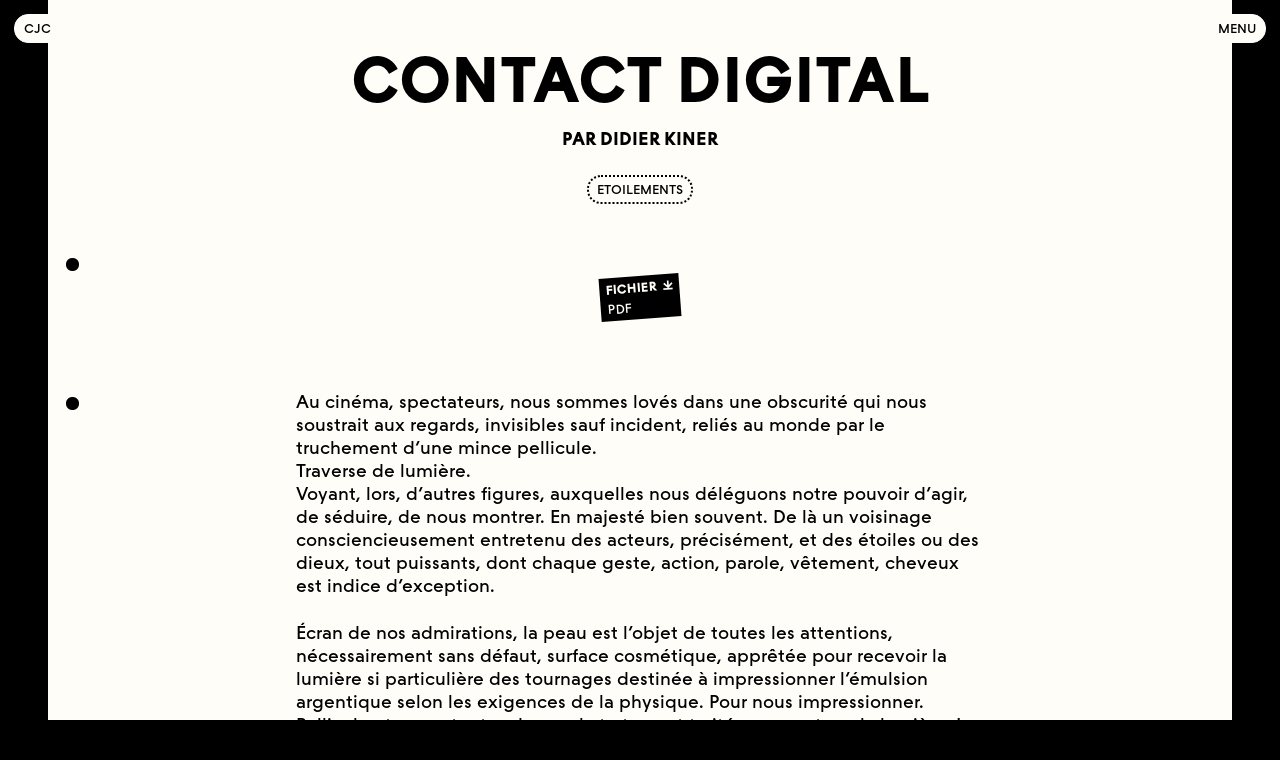

--- FILE ---
content_type: text/html; charset=utf-8
request_url: https://cjcinema.org/centre-de-documentation/etoilements/n-9-decembre-2009-peaux/contact-digital/
body_size: 7361
content:
<!DOCTYPE html>
<html lang="fr">
<head id="head">
	<!-- https://eprc.studio -->
	<meta charset="UTF-8">
	<meta http-equiv="X-UA-Compatible" content="IE=edge">
	<meta name="viewport" content="width=device-width, initial-scale=1.0">
	<link rel="preload" href="/site/templates/assets/fonts/TORecord-Medium.woff2" as="font" type="font/woff2" crossorigin>
	<!-- Primary Meta Tags -->
<title>Contact digital — Collectif Jeune Cinéma</title>
<meta name="title" content="Contact digital — Collectif Jeune Cinéma">
<meta name="description" content="par Didier Kiner">
<!-- Open Graph / Facebook -->
<meta property="og:type" content="website">
<meta property="og:url" content="https://cjcinema.org/centre-de-documentation/etoilements/n-9-decembre-2009-peaux/contact-digital/">
<meta property="og:title" content="Contact digital — Collectif Jeune Cinéma">
<meta property="og:description" content="par Didier Kiner">
<meta property="og:image" content="https://cjcinema.org/site/assets/files/15461/turkul.1200x0.jpg">
<meta property="og:image:width" content="1200">
<meta property="og:image:height" content="960">
<!-- Twitter -->
<meta name="twitter:card" content="summary_large_image">
<meta name="twitter:creator" content="cjcinema">
<meta name="twitter:site" content="cjcinema">
<!-- Favicon -->
<!-- https://favicon.io/favicon-converter/ -->
<link rel="apple-touch-icon" sizes="180x180" href="/site/templates/assets/favicon/apple-touch-icon.png">
<link rel="icon" type="image/png" sizes="32x32" href="/site/templates/assets/favicon/favicon-32x32.png">
<link rel="icon" type="image/png" sizes="16x16" href="/site/templates/assets/favicon/favicon-16x16.png">
<link rel="manifest" href="/site/templates/assets/favicon/site.webmanifest">	<link rel="stylesheet" type="text/css" href="/site/templates/styles/fonts.css?v=1678980959" ><link rel="stylesheet" type="text/css" href="/site/templates/styles/main.css?v=1758099685" ><link rel="stylesheet" type="text/css" href="/site/templates/styles/tab.css?v=1758099702" ><link rel="stylesheet" type="text/css" href="/site/templates/styles/content.css?v=1759479886" ><link rel="stylesheet" type="text/css" href="/site/templates/styles/preview.css?v=1758099695" ><link rel="stylesheet" type="text/css" href="/site/templates/styles/homepage.css?v=1678951154" ><link rel="stylesheet" type="text/css" href="/site/templates/styles/calendar.css?v=1758099649" ><link rel="stylesheet" type="text/css" href="/site/templates/styles/festival.css?v=1678951154" ><link rel="stylesheet" type="text/css" href="/site/templates/styles/form.css?v=1758099671" >	<style>
		#tracy-debug li {
			text-indent: 0;
		}
		#tracy-debug .split {
			padding-top: 0;
			border-top: none;
		}
	</style>
	</head>
<body id="body">
	<div class="menu" id="menu">
		<div class="menu_wrapper">
			<nav class="menu_nav">
				<a href="/agenda/" class="menu_element button button--big" style="transition-delay: 0.35s">Agenda</a><a href="https://catalogue.cjcinema.org" target="_blank"" class="menu_element button button--big" style="transition-delay: 0.375s">Catalogue de distribution</a><a href="/festival/" class="menu_element button button--big" style="transition-delay: 0.4s">Festival</a><a href="/jeunes-publics/" class="menu_element button button--big" style="transition-delay: 0.425s">Jeunes Publics</a><a href="/whats-your-flavor/" class="menu_element button button--big" style="transition-delay: 0.45s">What’s your flavor ?</a><a href="/centre-de-documentation/" class="menu_element button button--big" style="transition-delay: 0.475s">Centre de documentation</a><a href="/appel-a-films/" class="menu_element button button--big" style="transition-delay: 0.5s">Appels à films</a><a href="/a-propos/" class="menu_element button button--big" style="transition-delay: 0.525s">À propos</a><div class="menu_element menu_languages" style="transition-delay: 0.55s"><a href="/en/documentation-center/etoilements/n-9-decembre-2009-peaux/contact-digital/" class="button">English</a></div>			</nav>
			<form class="menu_element menu_search search" style="transition-delay: 0.55s" action="/recherche/#" method="get">
				<input name="q" type="text" placeholder="Tapez votre recherche" />
				<button class="button">Rechercher</button>
			</form>
						<div class="menu_element" style="transition-delay: 0.575s">
				<div class="menu_social desktop">
					<a href="https://www.facebook.com/collectif.jeunecinema.7" class="button" target="_blank">Facebook</a>
					<a href="https://www.instagram.com/collectif_jeune_cinema" class="button" target="_blank">Instagram</a>
					<a href="https://twitter.com/cjcinema" class="button" target="_blank">Twitter</a>
					<a href="https://vimeo.com/collectifjeunecinema" class="button" target="_blank">Vimeo</a>
				</div>
				<div class="menu_social desktop">
					<a href="https://sibforms.com/serve/[base64]" class="button" target="_blank">S’inscrire à la newsletter</a>
				</div>
				<div class="menu_social mobile">
					<a href="https://www.facebook.com/collectif.jeunecinema.7" class="button" target="_blank"><svg xmlns="http://www.w3.org/2000/svg" viewBox="0 0 448 512"><!-- Font Awesome Free 5.15.2 by @fontawesome - https://fontawesome.com License - https://fontawesome.com/license/free (Icons: CC BY 4.0, Fonts: SIL OFL 1.1, Code: MIT License) --><path d="M400 32H48A48 48 0 0 0 0 80v352a48 48 0 0 0 48 48h137.25V327.69h-63V256h63v-54.64c0-62.15 37-96.48 93.67-96.48 27.14 0 55.52 4.84 55.52 4.84v61h-31.27c-30.81 0-40.42 19.12-40.42 38.73V256h68.78l-11 71.69h-57.78V480H400a48 48 0 0 0 48-48V80a48 48 0 0 0-48-48z"/></svg></a>
					<a href="https://www.instagram.com/collectif_jeune_cinema" class="button" target="_blank"><svg xmlns="http://www.w3.org/2000/svg" viewBox="0 0 448 512"><!-- Font Awesome Free 5.15.2 by @fontawesome - https://fontawesome.com License - https://fontawesome.com/license/free (Icons: CC BY 4.0, Fonts: SIL OFL 1.1, Code: MIT License) --><path d="M224,202.66A53.34,53.34,0,1,0,277.36,256,53.38,53.38,0,0,0,224,202.66Zm124.71-41a54,54,0,0,0-30.41-30.41c-21-8.29-71-6.43-94.3-6.43s-73.25-1.93-94.31,6.43a54,54,0,0,0-30.41,30.41c-8.28,21-6.43,71.05-6.43,94.33S91,329.26,99.32,350.33a54,54,0,0,0,30.41,30.41c21,8.29,71,6.43,94.31,6.43s73.24,1.93,94.3-6.43a54,54,0,0,0,30.41-30.41c8.35-21,6.43-71.05,6.43-94.33S357.1,182.74,348.75,161.67ZM224,338a82,82,0,1,1,82-82A81.9,81.9,0,0,1,224,338Zm85.38-148.3a19.14,19.14,0,1,1,19.13-19.14A19.1,19.1,0,0,1,309.42,189.74ZM400,32H48A48,48,0,0,0,0,80V432a48,48,0,0,0,48,48H400a48,48,0,0,0,48-48V80A48,48,0,0,0,400,32ZM382.88,322c-1.29,25.63-7.14,48.34-25.85,67s-41.4,24.63-67,25.85c-26.41,1.49-105.59,1.49-132,0-25.63-1.29-48.26-7.15-67-25.85s-24.63-41.42-25.85-67c-1.49-26.42-1.49-105.61,0-132,1.29-25.63,7.07-48.34,25.85-67s41.47-24.56,67-25.78c26.41-1.49,105.59-1.49,132,0,25.63,1.29,48.33,7.15,67,25.85s24.63,41.42,25.85,67.05C384.37,216.44,384.37,295.56,382.88,322Z"/></svg></a>
					<a href="https://twitter.com/cjcinema" class="button" target="_blank"><svg xmlns="http://www.w3.org/2000/svg" viewBox="0 0 448 512"><!-- Font Awesome Free 5.15.2 by @fontawesome - https://fontawesome.com License - https://fontawesome.com/license/free (Icons: CC BY 4.0, Fonts: SIL OFL 1.1, Code: MIT License) --><path d="M400 32H48C21.5 32 0 53.5 0 80v352c0 26.5 21.5 48 48 48h352c26.5 0 48-21.5 48-48V80c0-26.5-21.5-48-48-48zm-48.9 158.8c.2 2.8.2 5.7.2 8.5 0 86.7-66 186.6-186.6 186.6-37.2 0-71.7-10.8-100.7-29.4 5.3.6 10.4.8 15.8.8 30.7 0 58.9-10.4 81.4-28-28.8-.6-53-19.5-61.3-45.5 10.1 1.5 19.2 1.5 29.6-1.2-30-6.1-52.5-32.5-52.5-64.4v-.8c8.7 4.9 18.9 7.9 29.6 8.3a65.447 65.447 0 0 1-29.2-54.6c0-12.2 3.2-23.4 8.9-33.1 32.3 39.8 80.8 65.8 135.2 68.6-9.3-44.5 24-80.6 64-80.6 18.9 0 35.9 7.9 47.9 20.7 14.8-2.8 29-8.3 41.6-15.8-4.9 15.2-15.2 28-28.8 36.1 13.2-1.4 26-5.1 37.8-10.2-8.9 13.1-20.1 24.7-32.9 34z"/></svg></a>
					<a href="https://vimeo.com/collectifjeunecinema" class="button" target="_blank"><svg xmlns="http://www.w3.org/2000/svg" viewBox="0 0 448 512"><!-- Font Awesome Free 5.15.2 by @fontawesome - https://fontawesome.com License - https://fontawesome.com/license/free (Icons: CC BY 4.0, Fonts: SIL OFL 1.1, Code: MIT License) --><path d="M400 32H48C21.5 32 0 53.5 0 80v352c0 26.5 21.5 48 48 48h352c26.5 0 48-21.5 48-48V80c0-26.5-21.5-48-48-48zm-16.2 149.6c-1.4 31.1-23.2 73.8-65.3 127.9-43.5 56.5-80.3 84.8-110.4 84.8-18.7 0-34.4-17.2-47.3-51.6-25.2-92.3-35.9-146.4-56.7-146.4-2.4 0-10.8 5-25.1 15.1L64 192c36.9-32.4 72.1-68.4 94.1-70.4 24.9-2.4 40.2 14.6 46 51.1 20.5 129.6 29.6 149.2 66.8 90.5 13.4-21.2 20.6-37.2 21.5-48.3 3.4-32.8-25.6-30.6-45.2-22.2 15.7-51.5 45.8-76.5 90.1-75.1 32.9 1 48.4 22.4 46.5 64z"/></svg></a>
					<a href="https://sibforms.com/serve/[base64]" class="button" target="_blank"><svg xmlns="http://www.w3.org/2000/svg" viewBox="0 0 512 512"><!-- Font Awesome Free 5.15.2 by @fontawesome - https://fontawesome.com License - https://fontawesome.com/license/free (Icons: CC BY 4.0, Fonts: SIL OFL 1.1, Code: MIT License) --><path d="M464 64H48C21.49 64 0 85.49 0 112v288c0 26.51 21.49 48 48 48h416c26.51 0 48-21.49 48-48V112c0-26.51-21.49-48-48-48zm0 48v40.805c-22.422 18.259-58.168 46.651-134.587 106.49-16.841 13.247-50.201 45.072-73.413 44.701-23.208.375-56.579-31.459-73.413-44.701C106.18 199.465 70.425 171.067 48 152.805V112h416zM48 400V214.398c22.914 18.251 55.409 43.862 104.938 82.646 21.857 17.205 60.134 55.186 103.062 54.955 42.717.231 80.509-37.199 103.053-54.947 49.528-38.783 82.032-64.401 104.947-82.653V400H48z"/></svg></a>
				</div>
			</div>
		</div>
	</div>
	<header class="header" id="header">
		<a href="/" class="button button--filled logo">C<span>ollectif</span><span>&nbsp;</span>J<span>eune</span><span>&nbsp;</span>C<span>inéma</span></a>
		<a href="#menu" class="button button--filled menu_open">Menu</a>
		<a href="#" class="button button--filled menu_close">Fermer</a>
			</header>
	<main>
<section class="content">
	<header>
		<h1>Contact digital</h1>
		<h2>par Didier Kiner</h2>
		<div class="tags"><a class="tag" href="/centre-de-documentation/?tag=etoilements">etoilements</a></div>	</header>
	<article><div class="section"><div class="section_wrapper"><div class="files"><a class="preview preview--file" href="/site/assets/files/20386/etoilements_articles_104.pdf" target="_blank"><div class="preview_title" style="transform: rotate(-4.2556585889569deg);">Fichier<small>pdf</small></div></a></div></div></div><div class="section"><div class="section_wrapper"><div class="text"><p>Au cinéma, spectateurs, nous sommes lovés dans une obscurité qui nous soustrait aux regards, invisibles sauf incident, reliés au monde par le truchement d’une mince pellicule.<br />
Traverse de lumière.<br />
Voyant, lors, d’autres figures, auxquelles nous déléguons notre pouvoir d’agir, de séduire, de nous montrer. En majesté bien souvent. De là un voisinage consciencieusement entretenu des acteurs, précisément, et des étoiles ou des dieux, tout puissants, dont chaque geste, action, parole, vêtement, cheveux est indice d’exception.</p>

<p>Écran de nos admirations, la peau est l’objet de toutes les attentions, nécessairement sans défaut, surface cosmétique, apprêtée pour recevoir la lumière si particulière des tournages destinée à impressionner l’émulsion argentique selon les exigences de la physique. Pour nous impressionner. Pellicule et peau, toutes deux substrats, sont traitées pour et par la lumière. La renvoyer et la recevoir, truchements sublimés destinés au regard de spectateurs obscurs. Noir et blanc ou couleur, argentique ou autres supports impliquent différents apprêts, maquillages et lumières, et illusionnent de même.</p>

<p>On pourrait, de fait, aimablement traiter de la peau comme motif joli, en rester à son image de magazine de mode, au risque de se méprendre sur un enjeu : irrémédiablement reliée au sujet, voire le résumant, la peau est porteuse d’une dimension tragique dont le langage invite à prendre la mesure. Avoir tel ou telle dans la peau, vouloir sa peau, la sauver, cela donne corps à maintes histoires de cinéma. Fut-ce par délégation, on y joue, on y risque bien souvent sa peau. Exposée, sacrifiée, traitée et maltraitée, possédant possédée, la peau y présentifie l’humain et ses passions.</p>

<p>De ce point de vue, nous sommes riches d’une histoire artistique longue, où la carnation s’est reproduite, exprimée dans une infinie variété. Les deux dimensions du plan, mais aussi la sculpture, se prêtant d’emblée à cette représentation, où l’illusion est si proche de son sujet.<br />
Parmi une liste qui se déroule depuis les mains négatives des premières images de main d’homme, ce motif permet, à le suivre au gré de ce qui nous émeut, d’en saisir l’extraordinaire plasticité.<br />
Diaphane, transparente, éthérée dans certains portraits d’un peintre flamand tel que Hans Memling, ailleurs et plus tard dans la peinture du Greco, elle se modèle et se fond entièrement sur la matière qui la forme, épousant sa touche, visible, inspirée jusqu’à disparaître en elle.</p>

<p>De même, excédant les moyens de la sculpture, Le Bernin tente en son temps de saisir un frémissement fugace dans une forme pourtant arrêtée, et confère en retour à ses sujets la beauté et l’éclat laiteux d’un marbre. Sublimes apparences qui vont jusqu’à la mise en abîme. Ainsi, de Daphné qui, pour échapper à un plus grand péril, exige sa métamorphose, végétale certes, qui se joue d’abord, littéralement, sous nos yeux, dans la matière minérale qui la constitue désormais.</p>

<p>À l’opposé, l’épiderme épais, scarifié, troué, porteur des stigmates d’une violence première, Moby Dick, animée par le mal, nous révèle sa blancheur contre-nature.</p>

<p>Ici, plus proche de nous, quand les mots buttent pour dire le roman ignoré et dissimulé de l’auteur, c’est à une enquête minutieuse, obstinée et finalement libératrice que la peau se prête, ultime et unique page s’offrant au silence et à notre capacité de déchiffrement (1).</p>

<p>À fleur de peau est ce lieu du texte sans lettres de nos désirs, aspirations, questions et passions. Nul hasard si l’image est nécessaire à cette entreprise pour forcer le langage en ses retranchements insus.</p>

<p>À présent que la matière des films et copies, acétate ou polyester, est destinée à être remplacée par une technologie numérique, réputée dématérialisée (2), se pose précisément la question de la dimension physique de cette substitution. On sait les avantages que les possibles numériques apportent au faire et à la diffusion (3) : mais que nous ôtent-t ils ?</p>

<p>La technologie digitale, que l’étymologie renvoie au chiffre et au doigt, donnerait-elle l’illusion de gommer toute séparation entre représentation et représenté ? Faut-il y voir la fin de toute empreinte spécifique du fait que la duplication numérique supprime la notion de copie et d’original ?</p>

<p>C’est le socle du travail d’auteurs qui interrogent le trouble que produit dans la perception des différentes instances du réel, l’émergence de mondes imaginaires partagés, comme le font Alain Della Negra et Kaori Kinoshita dans leurs films (4) Neighborhood et Newborns, ou sur leur blog Avatars. Où l’on assiste à une étrange oscillation entre collectif, fantasme et imaginaire, qui, par capillarité, s’inscrit dans le langage : on y mue, on renaît, on fait peau neuve à l’envi.</p>

<p>Discrédit du réel ? Ce qui s’y vérifie avant tout, c’est la fragilité de notre rapport au réel. Ce après quoi l’on court.</p></div></div></div><div class="section"><div class="section_wrapper"><h4 class="section_subtitle">Newborns, de Alain Della Negra et Kaori Kinoshita</h4><div class="images images--single"><a class="preview preview--image" href="/site/assets/files/19305/capture_de_cran_2022-04-07_a_12_16_05.png" target="_blank" data-caption="" data-width="690" data-height="387"><img src="/site/assets/files/19305/capture_de_cran_2022-04-07_a_12_16_05.-pim2-cjc.1400x0.jpg" style="transform: rotate(-2.6753206111841deg);" alt="" title="" width="1400" height="785"/></a></div></div></div><div class="section"><div class="section_wrapper"><div class="text"><p>Ainsi tout se passe comme si, en entretenant une proximité, une forme affine, peau et pellicule conféraient au cinéma un indice de réalité. Manipulées, préparées exposées à la lumière, l’une et l’autre s’inscrivent dans le riche cheminement, toujours ouvert, d’une histoire de la matérialité des œuvres et de la création. L’usage numérique en redistribuant les rôles au sein de l’économie des images – cinéma mais aussi jeux - introduit un trouble artistiquement fécond mais qui n’est pas, dans ses usages sociaux, sans coût symbolique. Comment réinjecter de la différence entre représentation et réel, redonner une dimension concrète aux outils qu’offre une dématérialisation en trompe l’œil ? Il reste à inventer une manipulation des codes, pour se les approprier, et réinvestir des imaginaires par trop standardisés par une misère subjective (5).</p>

<p> </p>

<p>Didier Kiner</p></div></div></div></article><article><div class="section"><div class="section_wrapper"><h4 class="section_subtitle">Notes</h4><div class="text"><ol style="list-style-type:none;"><li>
	<p>(1)  <em>Nos traces silencieuses </em>un film de Sophie Bredier et Myriam Aziza, 1998.</p>
	</li>
	<li>
	<p>(2)  Cette dématérialisation des copies de films se paie d’un appareillage lourd : terminaux, lecteurs, systèmes d’exploitation, et dispositifs afférents : réseaux, connections, logiciels et fichiers, cryptage et décryptage.</p>
	</li>
	<li>
	<p>(3)  Tout particulièrement pour les projets non portés par une industrie, qu’elle soit télévisuelle ou cinématographique.</p>
	</li>
	<li>
	<p>(4) <em> Neighborhood</em> et <em>Newborns</em>, ou sur leur blog <em>Avatar</em>, explorant le chevauchement entre vie concrète et fantasmée des sujets qu’ils rencontrent et filment.</p>
	</li>
</ol></div></div></div></article>
	<div class="navigation"><a href="/centre-de-documentation/etoilements/n-9-decembre-2009-peaux/de-tressage-de-formats/" class="button button--filled">Document précédent</a><a href="/centre-de-documentation/etoilements/n-9-decembre-2009-peaux/i-love-you/" class="button button--filled">Document suivant</a><div class="navigation_tree"><a href="/centre-de-documentation/" class="button button--filled">Centre de documentation</a><a href="/centre-de-documentation/etoilements/" class="button button--filled">étoilements (2007-2010)</a><a href="/centre-de-documentation/etoilements/n-9-decembre-2009-peaux/" class="button button--filled">n°9 / décembre 2009 : peaux</a></div></div>
</section>

</main>
	<div id="overlay" class="overlay overlay--hidden">
		<div class="loading loading--hidden">Chargement<svg xmlns="http://www.w3.org/2000/svg" viewBox="0 0 114 32" preserveAspectRatio="none"><rect width="112" height="30" ry="15" x="1" rx="15" y="1"></rect></svg></div>
		<div class="overlay_close">&#x2715;</div>
		<div class="overlay_content"></div>
		<div class="overlay_caption"></div>
		<div class="overlay_navigation overlay_navigation--prev overlay_navigation--hidden">&larr;</div>
		<div class="overlay_navigation overlay_navigation--next overlay_navigation--hidden">&rarr;</div>
	</div>
		<!-- Fathom - https://usefathom.com/ref/4Z0HE7 -->
	<script src="https://cdn-eu.usefathom.com/script.js" data-site="QPWLBGGJ" defer></script>
	<!-- / Fathom -->
		<script>const components = ["snippets/metadata"]</script>
	<script src="/site/templates/scripts/vendor/bodyScrollLock.min.js?v=1678951154" async></script><script src="/site/templates/scripts/vendor/draggabilly.min.js?v=1678951154" async></script><script src="/site/templates/scripts/main.js?v=1697191275" ></script><script src="/site/templates/scripts/drag.js?v=1678951154" ></script><script src="/site/templates/scripts/overlay.js?v=1758038156" ></script><script src="/site/templates/scripts/tabs.js?v=1678951154" ></script></body>
</html>

--- FILE ---
content_type: text/css
request_url: https://cjcinema.org/site/templates/styles/fonts.css?v=1678980959
body_size: -123
content:
@font-face {
	font-family: "TO Record";
	src: url("../assets/fonts/TORecord-Medium.woff2") format("woff2"),
			 url("../assets/fonts/TORecord-Medium.woff") format("woff");
	font-weight: normal;
	font-style: normal;
	font-display: block;
}

@font-face {
	font-family: "TO Record";
	src: url("../assets/fonts/TORecord-MediumItalic.woff2") format("woff2"),
			 url("../assets/fonts/TORecord-MediumItalic.woff") format("woff");
	font-weight: normal;
	font-style: italic;
	font-display: block;
}

@font-face {
	font-family: "TO Record";
	src: url("../assets/fonts/TORecord-Bold.woff2") format("woff2"),
			 url("../assets/fonts/TORecord-Bold.woff") format("woff");
	font-weight: 500;
	font-style: normal;
	font-display: block;
}

@font-face {
	font-family: "TO Record";
	src: url("../assets/fonts/TORecord-Black.woff2") format("woff2"),
			 url("../assets/fonts/TORecord-Black.woff") format("woff");
	font-weight: 700;
	font-style: normal;
	font-display: block;
}

@font-face {
	font-family: "TO Record Mono";
	src: url("../assets/fonts/TORecordMono-Medium.woff2") format("woff2"),
			 url("../assets/fonts/TORecordMono-Medium.woff") format("woff");
	font-weight: normal;
	font-style: normal;
	font-display: block;
}

--- FILE ---
content_type: text/css
request_url: https://cjcinema.org/site/templates/styles/main.css?v=1758099685
body_size: 4316
content:
*,
*::before,
*::after {
	box-sizing: border-box;
	margin: 0;
	padding: 0;
}

html,
body {
	width: 100%;
	height: 100%;
	position: relative;
}

body {
	--paper: #fffdf8;
	--color: var(--paper);
	--background: black;
	--gap: 3rem;
	--quarter-gap: calc(var(--gap) / 4);
	--half-gap: calc(var(--gap) / 2);
	--double-gap: calc(var(--gap) * 2);
	--xs: 0.625rem;
	--s: 0.8125rem;
	--ls: 0.769;
	--m: 1.125rem;
	--lm: 0.667;
	--l: 2rem;
	--ll: 0.6875;
	--xl: 5rem;
	--lxl: 0.7;
	background-color: var(--background);
	-webkit-text-size-adjust: none;
	-webkit-font-smoothing: antialiased;
	-moz-osx-font-smoothing: grayscale;
	color: var(--color);
	font-family: "TO Record", sans-serif;
	font-feature-settings: "liga" 0;
	font-size: var(--m);
	line-height: 1.333;
}

a {
	color: inherit;
	text-decoration: none;
	word-break: break-word;
}

p > a {
	text-decoration: underline;
}

h1,
h2,
h3,
h4,
.uppercase {
	text-transform: uppercase;
	font-feature-settings:
		"liga" 0,
		"case" 1;
}

small {
	font-weight: normal;
}

summary {
	list-style: none;
}

summary::-webkit-details-marker {
	display: none;
}

img {
	max-width: 100%;
}

sup {
	display: inline-block;
	width: var(--s);
	height: var(--s);
	margin-left: 2px;
	position: relative;
	background-color: var(--color);
	border-radius: var(--s);
	color: var(--background);
	font-family: "TO Record";
	font-size: var(--xs);
	line-height: var(--s);
	text-align: center;
	vertical-align: super;
}

li {
	padding-left: 1em;
	list-style-position: inside;
	text-indent: -1em;
}

q {
	font-family: "TO Record Mono", monospace;
	letter-spacing: -1px;
}

q::before {
	content: open-quote;
	margin-right: 0.5ch;
}

q::after {
	content: close-quote;
	margin-left: 0.5ch;
}

q > em {
	/* font-style: normal; */
}

strong {
	font-weight: 500;
}

section {
	padding: 0 var(--gap) var(--gap);
}

section:empty {
	display: none;
}

.buttons {
	display: flex;
	flex-wrap: wrap;
	align-items: center;
	justify-content: space-evenly;
}

.button {
	appearance: none;
	display: block;
	position: relative;
	z-index: 0;
	background: none;
	border: none;
	color: var(--color);
	font-feature-settings:
		"liga" 0,
		"case" 1;
	font-family: inherit;
	font-size: var(--s);
	line-height: var(--ls);
	text-align: center;
	text-transform: uppercase;
	white-space: nowrap;
	cursor: default;
	user-select: none;
}

.button--active {
	pointer-events: none;
}

.button--big {
	font-size: var(--l);
	font-weight: 700;
	line-height: 1;
	white-space: normal;
}

.button--filled {
	padding: calc(var(--xs) - 1px);
	background-color: var(--color);
	border: 1px solid var(--color);
	border-radius: 100rem;
	color: var(--background);
}

.button--filled.button--big {
	padding: calc(var(--s) - 1px) var(--m);
}

.button + .button {
	margin-left: calc(var(--xs) * 2.5);
}

.button--big + .button--big {
	margin-left: calc(var(--m) * 2.5);
}

.button--filled + .button--filled {
	margin-left: calc(var(--xs) / 2);
}

.button--big.button--filled + .button--big.button--filled {
	margin-left: calc(var(--m) / 2);
}

.button:hover {
	color: var(--color);
}

.button:active,
.button--active {
	color: var(--background);
}

.button--filled:hover {
	background-color: var(--background);
	color: var(--color);
}

.button:hover::before,
.button--active::before {
	content: "";
	position: absolute;
	top: calc(var(--xs) * -1);
	right: calc(var(--xs) * -1);
	bottom: calc(var(--xs) * -1);
	left: calc(var(--xs) * -1);
	z-index: -1;
	border-radius: 100rem;
	border: 1px solid var(--color);
}

.button:hover::before {
	background-color: var(--background);
}

.button:active::before,
.button--active::before {
	background-color: var(--color);
}

.button--filled::before {
	display: none;
}

.button--big:hover::before,
.button--big.button--active::before {
	top: calc(var(--s) * -1);
	right: calc(var(--m) * -1);
	bottom: calc(var(--s) * -1);
	left: calc(var(--m) * -1);
}

.button > svg {
	width: var(--l);
	height: var(--l);
	fill: var(--color);
}

.menu {
	position: fixed;
	top: 0;
	right: 0;
	bottom: 0;
	left: 0;
	z-index: 50;
	background-color: var(--background);
	transform: translateY(-125%);
	transition: transform 0.5s cubic-bezier(0.17, 0.84, 0.44, 1) 0.15s;
}

.menu--overlay {
	--color: var(--paper);
	--background: black;
}

.menu::after {
	content: "";
	width: 100%;
	height: 25%;
	position: absolute;
	top: 100%;
	left: 0;
	background: linear-gradient(to bottom, var(--background), transparent);
}

.menu:target {
	transform: translateY(0);
	transition-delay: 0s;
}

.menu_wrapper {
	display: grid;
	grid-template-rows: 1fr min-content min-content;
	width: 100%;
	height: 100%;
	padding: calc(var(--gap) + var(--s)) var(--half-gap) 0;
	overflow: auto;
}

.menu_nav {
	display: flex;
	align-items: center;
	flex-direction: column;
	justify-content: space-evenly;
	padding-bottom: var(--half-gap);
}

.menu_element {
	display: flex;
	align-items: center;
	flex-wrap: wrap;
	justify-content: space-between;
	margin-bottom: var(--half-gap);
	opacity: 0;
	transition: opacity 0.15s ease-in-out;
}

.menu:not(:target) .menu_element {
	transition-delay: 0s !important;
}

.menu:target .menu_element {
	opacity: 1;
	transition: opacity 0.3s ease-in-out;
}

.menu:target .menu_element {
	background: var(--background);
	border-color: var(--background);
	color: var(--color);
}

.menu:target .menu_element:hover {
	border-color: var(--color);
}

.menu:target .menu_element:active {
	color: var(--background);
}

/* .menu_nav > .menu_element.button {
	font-size: var(--l);
	font-weight: 700;
} */

.menu_nav > .menu_element.button + .button {
	margin-left: 0;
}

.menu_search {
	margin-bottom: var(--gap);
}

.menu_languages,
.menu_social {
	display: flex;
}

.menu_languages {
	position: absolute;
	top: var(--half-gap);
	left: 50%;
	transform: translateX(-50%);
	opacity: 0;
	transition: opacity 0.15s ease-in-out;
}

.menu:target .menu_languages {
	opacity: 1;
	transition: opacity 0.3s ease-in-out;
	transition-delay: 0s;
}

.header {
	width: 100%;
	position: fixed;
	top: 0;
	left: 0;
	z-index: 100;
	/* mix-blend-mode: difference; */
}

.header--overlay {
	--color: var(--paper);
	--background: black;
}

.header > .button {
	position: absolute;
	top: calc(var(--half-gap) - var(--xs));
	right: calc(var(--half-gap) - var(--xs));
}

.header > :first-child {
	right: auto;
	left: calc(var(--half-gap) - var(--xs));
}

.logo {
	display: flex;
}

.logo > span {
	max-width: 0;
	overflow: hidden;
	transition: max-width 0.3s ease-in-out;
}

.logo:hover > span,
.menu:target + .header > .logo > span {
	max-width: 8ch;
}

.menu_close {
	display: none;
}

.menu:target + .header > .menu_open {
	display: none;
}

.menu:target + .header > .menu_close {
	display: block;
}

.menu:target + .header > .button {
	background: var(--background);
	border-color: var(--background);
	color: var(--color);
}

.menu:target + .header > .button:hover {
	border-color: var(--color);
}

.header > .edit {
	top: calc(var(--half-gap) * 2 + var(--xs));
}

.header--overlay > .edit {
	display: none;
}

main > header {
	width: 100%;
	margin: 0 auto;
	padding: var(--gap); /* calc(var(--gap) - var(--xl) / 8) var(--gap); */
}

main > .background + header {
	display: flex;
	flex-direction: column;
	justify-content: center;
	height: calc(100vh + var(--double-gap));
}

main > header.floating {
	position: absolute;
	top: 0;
}

main > .background + header > div {
	margin-top: calc(var(--double-gap) * -1);
	position: sticky;
	top: var(--gap);
}

main > .background + header > div > h1,
main > .background + header > div > h2 {
	text-shadow: 0 0 10px hsla(0, 0%, 0%, 0.5);
}

main > header > h1,
main > header > div > h1,
main > header > h2 {
	max-width: 1600px;
	margin: 0 auto;
	font-size: var(--xl);
	/* -webkit-hyphens: auto;
	hyphens: auto; */
	line-height: 1;
	text-align: center;
}

main > header > h1 + h2,
main > header > div > h1 + h2,
main > header > h2 + h3 {
	max-width: 690px;
	margin: calc(var(--half-gap) - var(--xl) / 8) auto 0;
	font-size: 1em;
	font-weight: normal;
	line-height: inherit;
	text-align: center;
	text-transform: none;
}

main > header > h2:empty,
main > header > div > h2:empty,
main > header > h3:empty {
	display: none;
}

main > header > .about {
	margin-top: calc(var(--gap) - var(--xl) / 8);
	margin-bottom: calc(var(--xl) / 8);
}

.about {
	max-width: 690px;
	margin-right: auto;
	margin-left: auto;
	/* -webkit-hyphens: auto;
	hyphens: auto; */
	/* text-align: justify; */
}

.about_close {
	display: none;
}

label.about {
	--opened: none;
	display: block;
	max-height: calc(1.333em * 8);
	padding-bottom: var(--gap);
	overflow: hidden;
	position: relative;
	transition: max-height 0.3s ease-in-out;
	cursor: default;
}

label.about::before {
	content: "";
	display: block;
	width: 100%;
	height: 50px;
	position: absolute;
	bottom: 0;
	left: 0;
	transform-origin: center bottom;
	background: linear-gradient(
		to top,
		hsl(0, 0%, 0%) 0%,
		hsla(0, 0%, 0%, 0.987) 7.6%,
		hsla(0, 0%, 0%, 0.951) 14.6%,
		hsla(0, 0%, 0%, 0.896) 21%,
		hsla(0, 0%, 0%, 0.825) 26.9%,
		hsla(0, 0%, 0%, 0.741) 32.6%,
		hsla(0, 0%, 0%, 0.648) 38.1%,
		hsla(0, 0%, 0%, 0.55) 43.5%,
		hsla(0, 0%, 0%, 0.45) 49%,
		hsla(0, 0%, 0%, 0.352) 54.7%,
		hsla(0, 0%, 0%, 0.259) 60.7%,
		hsla(0, 0%, 0%, 0.175) 67.2%,
		hsla(0, 0%, 0%, 0.104) 74.2%,
		hsla(0, 0%, 0%, 0.049) 82%,
		hsla(0, 0%, 0%, 0.013) 90.5%,
		hsla(0, 0%, 0%, 0) 100%
	);
	transition: transform 0.3s ease-in-out;
}

.content label.about::before {
	background: linear-gradient(
		to top,
		hsl(42.9, 100%, 98.6%) 0%,
		hsla(42.9, 100%, 98.6%, 0.987) 7.6%,
		hsla(42.9, 100%, 98.6%, 0.951) 14.6%,
		hsla(42.9, 100%, 98.6%, 0.896) 21%,
		hsla(42.9, 100%, 98.6%, 0.825) 26.9%,
		hsla(42.9, 100%, 98.6%, 0.741) 32.6%,
		hsla(42.9, 100%, 98.6%, 0.648) 38.1%,
		hsla(42.9, 100%, 98.6%, 0.55) 43.5%,
		hsla(42.9, 100%, 98.6%, 0.45) 49%,
		hsla(42.9, 100%, 98.6%, 0.352) 54.7%,
		hsla(42.9, 100%, 98.6%, 0.259) 60.7%,
		hsla(42.9, 100%, 98.6%, 0.175) 67.2%,
		hsla(42.9, 100%, 98.6%, 0.104) 74.2%,
		hsla(42.9, 100%, 98.6%, 0.049) 82%,
		hsla(42.9, 100%, 98.6%, 0.013) 90.5%,
		hsla(42.9, 100%, 98.6%, 0) 100%
	);
}

label.about::after {
	content: attr(data-more);
	display: block;
	padding: calc(var(--xs) - 1px);
	position: absolute;
	bottom: 0;
	left: 50%;
	transform: translateX(-50%);
	background-color: var(--color);
	border: 1px solid var(--color);
	border-radius: 100rem;
	color: var(--background);
	font-size: var(--s);
	line-height: var(--ls);
	text-transform: uppercase;
	font-feature-settings:
		"liga" 0,
		"case" 1;
}

label.about:hover::after {
	background-color: var(--background);
	color: var(--color);
}

.about > p + p {
	margin-top: 1.333em;
}

.about_close:checked + label.about {
	max-height: var(--opened);
}

.about_close:checked + label.about::after {
	content: attr(data-close);
}

.filters {
	display: flex;
	align-items: flex-start;
	justify-content: space-evenly;
	position: relative;
	border-top: 1px solid;
}

.filters > details {
	flex: 1;
}

.filters > details > summary {
	display: flex;
	justify-content: center;
	height: calc(var(--xs) * 5);
	position: relative;
	pointer-events: none;
}

.filters > details[open] > summary::after {
	content: attr(data-close);
	padding: calc(var(--xs) - 1px);
	position: absolute;
	top: var(--xs);
	left: 20%;
	transform: translateX(-50%);
	background-color: var(--background);
	border: 1px solid var(--background);
	border-radius: 100rem;
	color: var(--color);
	font-feature-settings:
		"liga" 0,
		"case" 1;
	font-family: inherit;
	font-size: var(--s);
	line-height: var(--ls);
	text-align: center;
	text-transform: uppercase;
	white-space: nowrap;
	cursor: default;
	user-select: none;
	pointer-events: all;
}

.filters > details[open]:first-child:last-child > summary::after {
	left: 50%;
}

.filters > details[open]:nth-last-child(2) > summary::after {
	left: 30%;
}

.filters > details[open] > summary:hover::after {
	border-color: var(--color);
}

.filters > details > summary > .button {
	position: absolute;
	top: calc(var(--xs) * 2);
	left: 20%;
	transform: translateX(-50%);
	pointer-events: all;
}

.filters > details:first-child:last-child > summary > .button {
	left: 50%;
}

.filters > details:nth-last-child(2) > summary > .button {
	left: 30%;
}

.filters > details[open] > summary > .button {
	display: none;
}

.filters > details > summary > .button--active {
	pointer-events: all;
}

.filters_tags {
	display: flex;
	align-items: center;
	flex-wrap: wrap;
	justify-content: center;
	margin-bottom: calc(var(--xs) * 0.5);
	padding: 0 calc(var(--half-gap) - var(--xs) * 1.25);
}

.filters_tags > .button {
	margin: var(--xs) calc(var(--xs) * 1.25) calc(var(--xs) * 1.5);
}

.filters_tags > .button + .button {
	margin-left: calc(var(--xs) * 1.25);
}

.filters_tags > .button--active {
	pointer-events: all;
}

.filters > .button {
	position: absolute;
	top: calc(var(--xs) * 2);
	transform: translateX(-50%);
}

.filters > .button + .button {
	margin-left: 0;
}

.filters > .button:first-of-type {
	left: 50%;
}

.filters > .button:last-of-type {
	left: 80%;
}

.filters > .button:first-of-type:last-of-type {
	left: 70%;
}

.loading {
	padding: var(--xs);
	position: relative;
	font-feature-settings:
		"liga" 0,
		"case" 1;
	font-family: inherit;
	font-size: var(--s);
	line-height: var(--ls);
	text-align: center;
	text-transform: uppercase;
	white-space: nowrap;
}

.loading--hidden {
	display: none;
}

.loading > svg {
	width: 100%;
	height: 100%;
	position: absolute;
	top: 0;
	left: 0;
	fill: none;
	stroke: currentColor;
	stroke-dasharray: 0px 4px;
	stroke-linecap: round;
	stroke-width: 2px;
}

.loading:not(.loading--hidden) svg {
	animation: stroke 0.3s linear infinite;
}

@keyframes stroke {
	from {
		stroke-dashoffset: 0;
	}
	to {
		stroke-dashoffset: -4px;
	}
}

.folder--search {
	max-width: 1920px;
	margin: 0 auto;
}

.separator {
	display: flex;
	align-items: flex-start;
	justify-content: space-between;
	width: 100%;
	margin-bottom: var(--xs);
	padding-top: var(--xs);
	border-top: 1px solid;
	font-size: var(--s);
	text-transform: uppercase;
	font-feature-settings:
		"liga" 0,
		"case" 1;
}

.separator:not(:first-child) {
	margin-top: var(--gap);
}

.separator:last-child {
	margin-bottom: 0;
}

.separator:empty {
	padding-top: 0;
}

.separator + .separator {
	margin-top: 0;
}

.separator > div {
	display: flex;
}

.separator > div:first-child {
	margin-right: var(--xs);
	line-height: var(--ls);
}

.tags {
	display: flex;
	justify-content: center;
}

.tag {
	padding: calc(var(--xs) - 2px);
	background-color: var(--background);
	border: 2px dotted var(--color);
	border-radius: 100rem;
	color: var(--color);
	font-feature-settings:
		"liga" 0,
		"case" 1;
	font-size: var(--s);
	line-height: var(--ls);
	text-transform: uppercase;
	white-space: nowrap;
}

.tag + .tag {
	margin-left: calc(var(--xs) / 2);
}

.tag:hover {
	background-color: var(--color);
	border: 2px solid var(--color);
	color: var(--background);
}

.announcements {
	display: flex;
	align-items: flex-start;
	flex-wrap: wrap;
	gap: var(--quarter-gap);
	justify-content: center;
}

.announcement {
	flex: 1 1 0%;
	min-width: 370px;
	max-width: 740px;
	padding: calc(var(--half-gap) - var(--m) / 4) var(--half-gap);
	border: 1px solid;
	border-radius: 1.5em;
	text-align: center;
}

.announcement > h3 {
	font-size: var(--m);
}

.announcement > h3:not(:empty) + p,
.announcement > time:not(:empty) + h3:empty + p {
	margin-top: 1.333em;
}

.announcement > time {
	display: block;
}

.announcement > time,
.announcement > p {
	font-size: var(--s);
}

.announcement > p + p {
	margin-top: 1.333em;
}

.tv_title {
	margin-top: var(--quarter-gap);
	font-size: var(--m);
}

.tv_title + .tv_content {
	margin-top: calc(var(--xs) / 2);
}

.tv_content {
	font-size: var(--s);
}

.tv_content > p + p {
	margin-top: 1.333em;
}

.background {
	width: 100%;
	height: 100%;
	position: fixed;
	top: 0;
	right: 0;
	bottom: 0;
	left: 0;
	z-index: -1;
	object-fit: cover;
	object-position: center;
}

.warning {
	max-width: 690px;
	margin-right: auto;
	margin-left: auto;
	font-size: var(--m);
	font-weight: 500;
}

.warning > a {
	text-decoration: underline;
}

.tv_open {
	width: calc(var(--s) * var(--ls) + var(--xs) * 2);
	height: calc(var(--s) * var(--ls) + var(--xs) * 2);
	position: relative;
	border: 2px solid var(--paper);
}

.tv_open:hover {
	width: calc(var(--s) * var(--ls) + var(--xs) * 2 + 4px);
	height: calc(var(--s) * var(--ls) + var(--xs) * 2 + 4px);
	margin-top: -2px;
	margin-right: -2px;
	margin-bottom: -2px;
	margin-left: -2px;
}

.tv_open::before {
	content: "";
	display: block;
	width: var(--s);
	position: absolute;
	top: -2px;
	bottom: -2px;
	left: 50%;
	transform: translateX(-50%);
	background-color: black;
}

.tv_open::after {
	content: "";
	display: block;
	height: var(--s);
	position: absolute;
	top: 50%;
	right: -2px;
	left: -2px;
	transform: translateY(-50%);
	background-color: black;
}

.mobile {
	display: none !important;
}

.stickers {
	overflow: hidden;
	position: fixed;
	top: 0;
	right: 0;
	bottom: 0;
	left: 0;
	z-index: 20;
	pointer-events: none;
}

.sticker {
	position: fixed;
	top: 0;
	left: 0;
	cursor: move;
	cursor: -webkit-grab;
	cursor: grab;
	opacity: 0.5;
	transition: opacity 0.15s ease-in-out;
}

.sticker.is-pointer-down {
	cursor: move;
	cursor: -webkit-grabbing;
	cursor: grabbing;
}

.sticker > img {
	width: 150px;
	max-width: none;
	height: 150px;
	position: absolute;
	transform: translate(-50%, -50%);
	transition: transform 0.15s ease-in-out;
}

.sticker:not(.is-pointer-down):hover > img {
	transform: translate(-50%, -50%) scale(1.1);
}

.overlay {
	--color: var(--paper);
	--background: black;
	display: flex;
	align-items: center;
	flex-direction: column;
	overflow: hidden;
	position: fixed;
	top: 0;
	right: 0;
	bottom: 0;
	left: 0;
	z-index: 30;
}

@keyframes blur {
	from {
		background-color: rgba(0, 0, 0, 0);
		backdrop-filter: blur(0px);
	}
	to {
		background-color: rgba(0, 0, 0, 0.9);
		backdrop-filter: blur(6px);
	}
}

.overlay--hidden {
	display: none;
	background-color: rgba(0, 0, 0, 0);
	backdrop-filter: blur(0px);
}

.overlay:not(.overlay--hidden) {
	background-color: rgba(0, 0, 0, 0.75);
	backdrop-filter: blur(6px);
	animation: blur 1s ease-in-out forwards;
}

.overlay--loading {
	cursor: wait;
}

.overlay_caption {
	order: 1;
	flex: 0 0 auto;
	display: none;
	align-items: center;
	min-height: calc((var(--half-gap) - 1px) * 2 + var(--s));
	padding: calc(var(--half-gap) - var(--xs));
	color: var(--color);
	font-size: var(--s);
	text-align: center;
	text-transform: uppercase;
}

.overlay--media .overlay_caption {
	display: flex;
}

.overlay_caption > a::after {
	content: "↗";
	margin-left: 2px;
}

.overlay_content {
	width: 100%;
	height: 100%;
	-webkit-overflow-scrolling: touch;
	overflow: auto;
	overscroll-behavior: contain;
	opacity: 0;
	visibility: hidden;
	transition: opacity 0.3s ease-in-out;
}

.overlay_content--loaded {
	opacity: 1;
	visibility: visible;
}

.overlay--media .overlay_content {
	display: flex;
	align-items: center;
	justify-content: center;
	max-width: 1600px;
	padding: 0 var(--gap);
	pointer-events: none;
}

.overlay--media .overlay_content > * {
	pointer-events: all;
}

.overlay_content > audio,
.overlay_content > iframe,
.overlay_content > img,
.overlay_content > video {
	display: block;
	max-width: 100%;
	max-height: 100%;
	background-color: black;
}

.overlay_content > img {
	width: auto;
	height: auto;
}

.overlay_close {
	flex: 0 0 auto;
	display: flex;
	align-items: center;
	justify-content: center;
	height: calc((var(--half-gap) - 1px) * 2 + var(--s));
	padding: calc(var(--half-gap) - var(--xs));
	position: absolute;
	top: 0;
	left: 50%;
	transform: translateX(-50%);
	z-index: 1;
	color: var(--color);
	font-size: 2em;
	line-height: 0.8;
	text-align: center;
	-webkit-text-stroke: 1px var(--background);
	cursor: default;
}

.overlay--media .overlay_close {
	position: static;
	transform: none;
}

.overlay_close:hover {
	color: var(--background);
	-webkit-text-stroke: 1px var(--color);
}

.overlay_navigation {
	display: flex;
	align-items: center;
	justify-content: center;
	padding: calc(var(--half-gap) - var(--xs));
	position: absolute;
	top: 50%;
	transform: translateY(-50%);
	color: var(--color);
	font-feature-settings:
		"liga" 0,
		"case" 1;
	font-size: 2em;
	line-height: 0.8;
	text-align: center;
	-webkit-text-stroke: 1px var(--background);
	cursor: default;
}

.overlay_navigation--hidden {
	display: none;
}

.overlay_navigation--prev {
	left: 0;
}

.overlay_navigation--next {
	right: 0;
}

.overlay_navigation:hover {
	color: var(--background);
	-webkit-text-stroke: 1px var(--color);
}

.overlay > .loading {
	position: fixed;
	top: 50%;
	left: 50%;
	transform: translate(-50%, -50%);
	color: var(--color);
	transition: opacity 1s ease-in-out;
}

.overlay > .loading--hidden {
	display: block;
	opacity: 0;
	transition-duration: 0.3s;
}

.search {
	display: flex;
	align-items: center;
}

.search > input[type="text"] {
	flex: 1;
	margin-right: var(--half-gap);
	background-color: transparent;
	border: none;
	border-bottom: 2px dotted;
	color: inherit;
	font-family: inherit;
	font-size: inherit;
}

.search > input[type="text"]::placeholder {
	color: var(--color);
}

.search > input[type="text"]:hover::placeholder {
	opacity: 1;
}

.search > input[type="text"]:focus {
	outline: 0;
}

.notice {
	padding: var(--half-gap);
	text-align: center;
}

@media (max-width: 1280px) {
	body {
		--xl: 4rem;
	}
}

@media (max-width: 800px) {
	body {
		--gap: 2rem;
		--l: 1.375rem;
		--xl: 3rem;
		/* --m: 1rem; */
	}

	.desktop {
		display: none !important;
	}

	.mobile {
		display: block !important;
	}

	span.mobile {
		display: inline !important;
	}

	.header > .button {
		top: var(--half-gap);
		right: var(--half-gap);
	}

	.header > .edit {
		top: calc(var(--half-gap) * 3 + var(--xs));
	}

	.header > :first-child {
		right: auto;
		left: var(--half-gap);
	}

	.menu_languages {
		position: static;
		transform: none;
	}

	.menu_social.mobile {
		display: flex !important;
		width: 100%;
		justify-content: space-between;
	}

	.menu_wrapper {
		padding-right: calc(var(--half-gap) + 1px);
		padding-left: calc(var(--half-gap) + 1px);
	}

	main > header {
		padding-right: var(--half-gap);
		padding-left: var(--half-gap);
	}

	main > header > h1 {
		padding-right: var(--half-gap);
		padding-left: var(--half-gap);
	}

	label.about {
		padding-bottom: var(--double-gap);
	}

	section {
		padding-right: var(--half-gap);
		padding-bottom: var(--half-gap);
		padding-left: var(--half-gap);
	}

	.overlay_close {
		height: calc((var(--half-gap) - 1px + var(--xs)) * 2 + var(--s));
		padding: var(--half-gap) 0;
	}

	.overlay_caption {
		min-height: calc((var(--half-gap) - 1px + var(--xs)) * 2 + var(--s));
		padding: var(--half-gap);
	}

	.overlay--media .overlay_content {
		padding-right: var(--half-gap);
		padding-left: var(--half-gap);
	}

	.sticker > img {
		width: 100px;
		height: 100px;
	}

	.separator:not(:first-child) {
		margin-top: var(--half-gap);
	}
}

@media (max-width: 640px) {
	body {
		--xs: 0.5625rem;
		--s: 0.75rem;
		--ls: 0.916;
		--m: 1rem;
		--l: 1.25rem;
		--xl: 2rem;
		line-height: 1.3125;
	}

	label.about {
		max-height: calc(1.3125em * 8);
	}

	.about > p + p,
	.announcement_title + .announcement_content,
	.announcement_content > p + p {
		margin-top: 1.3125em;
	}

	main > header {
		padding-top: calc(var(--gap) + var(--xs));
	}
}

@media (max-width: 480px) {
	html {
		font-size: 14px;
	}

	body {
		--xs: 0.643rem;
		--s: 0.786rem;
	}
}


--- FILE ---
content_type: text/css
request_url: https://cjcinema.org/site/templates/styles/tab.css?v=1758099702
body_size: 1121
content:
.tab {
	--background: var(--paper);
	--color: black;
	width: 100%;
	margin-top: -1px;
	color: var(--background);
}

.tab[open] {
	color: var(--color);
}

.tab_opener {
	display: flex;
	align-items: flex-end;
	flex-wrap: wrap;
	position: relative;
	list-style: none;
	cursor: default;
}

.tab:not(:first-of-type):not(.tab--full) > .tab_opener {
	border-right: 1px solid;
}

.tab:not(:first-of-type):not(.tab--full)[open] > .tab_opener {
	border-right-color: var(--background);
}

.tab[open] + .tab:not(:first-of-type):not(.tab--full) > .tab_opener {
	border-right: none;
}

.tab:not([open]):hover + .tab > .tab_opener,
.tab[open] + .tab > .tab_opener {
	background-color: var(--background);
}

.tab_opener::before {
	order: 1;
	content: "";
	flex: 1;
	margin-left: -1px;
	z-index: 1;
	border-bottom: 1px solid;
}

.tab:not([open]):hover > .tab_opener::before {
	border-color: var(--color);
}

.tab_opener::after {
	order: 2;
	content: "";
	display: none;
	width: 100%;
	height: calc(var(--m) + 0.8em + 1px);
	position: relative;
	background-color: var(--color);
	border-right: 1px solid;
	border-bottom: 1px solid;
	border-left: 1px solid;
}

.tab:hover > .tab_opener::after {
	background-color: var(--background);
}

.tab[open] + .tab:last-of-type:not(.tab--full) > .tab_opener::after {
	border-right: 1px solid;
}

.tab--big > .tab_opener::after {
	height: calc(var(--l) + 1.6em + 1px);
}

.tab--full > .tab_opener::after {
	border-right: none;
	border-bottom: none;
	border-left: none;
}

.tab:last-of-type:not([open]) > .tab_opener::after {
	display: block;
}

.tab + .tab:last-of-type:not([open]) > .tab_opener::after {
	border-right: none;
}

.tab_title {
	display: inline-block;
	max-width: calc(100% - var(--gap));
	/* margin-bottom: -1px; */
	/* padding: 0.3em 0 calc(0.3em + 1px) 0.5em; */
	padding: 0.4em calc(var(--m) + 0.6em) 0.4em 0.4em;
	position: relative;
	z-index: 10;
	background-color: var(--background);
	border-left: 1px solid;
	/* border-right: none;
	border-bottom: none; */
	font-size: var(--m);
	/* -webkit-hyphens: auto;
	hyphens: auto; */
	line-height: 1;
	-webkit-clip-path: polygon(0 0, calc(100% - (var(--m) + 0.3em)) 0, 100% 100%, 0 100%);
	clip-path: polygon(0 0, calc(100% - (var(--m) + 0.3em)) 0, 100% 100%, 0 100%);
}

.tab_title::before {
	content: "";
	display: block;
	width: 100%;
	height: 100%;
	position: absolute;
	top: 0;
	left: 0;
	background-color: var(--color);
	-webkit-clip-path: polygon(
		0 1px,
		calc(100% - (var(--m) + 0.3em) - 0.5px) 1px,
		calc(100% - 0.5px) calc(100% + 1px),
		0 calc(100% + 1px)
	);
	clip-path: polygon(
		0 1px,
		calc(100% - (var(--m) + 0.3em) - 0.5px) 1px,
		calc(100% - 0.5px) calc(100% + 1px),
		0 calc(100% + 1px)
	);
}

.tab[open] > .tab_opener > .tab_title,
.tab[open] > .tab_opener > .tab_title::before {
	background-color: var(--background);
	border-color: var(--background);
}

.tab:not([open]):hover > .tab_opener > .tab_title,
.tab:not([open]):hover > .tab_opener > .tab_title::before {
	background-color: var(--background);
	border-color: var(--background);
	color: var(--color);
}

.tab:not([open]):hover + .tab[open] > .tab_opener > .tab_title,
.tab[open] + .tab[open] > .tab_opener > .tab_title,
.tab[open] + .tab:not([open]):hover > .tab_opener > .tab_title {
	background-color: var(--color);
	border-left-color: var(--background);
}

.tab--big > .tab_opener > .tab_title {
	padding: 0.4em calc(var(--l) + 0.6em) 0.4em 0.4em;
	font-size: var(--l);
	-webkit-clip-path: polygon(0 0, calc(100% - (var(--l) + 0.3em)) 0, 100% 100%, 0 100%);
	clip-path: polygon(0 0, calc(100% - (var(--l) + 0.3em)) 0, 100% 100%, 0 100%);
}

.tab--big > .tab_opener > .tab_title::before {
	-webkit-clip-path: polygon(
		0 1px,
		calc(100% - (var(--l) + 0.3em) - 0.5px) 1px,
		calc(100% - 0.5px) calc(100% + 1px),
		0 calc(100% + 1px)
	);
	clip-path: polygon(
		0 1px,
		calc(100% - (var(--l) + 0.3em) - 0.5px) 1px,
		calc(100% - 0.5px) calc(100% + 1px),
		0 calc(100% + 1px)
	);
}

.tab--full > .tab_opener > .tab_title {
	border-left: none;
}

.tab_title > span {
	position: relative;
	z-index: 10;
}

.tab[open] > .tab_opener > .tab_title > span::before {
	content: "✕";
	margin: 0 0.4em 0 0.1em;
	white-space: pre;
}

.tab_title > span > small {
	margin-left: var(--xs);
	font-feature-settings:
		"liga" 0,
		"case" 1;
	font-size: var(--s);
	font-weight: normal;
	line-height: 0;
}

.tab_wrapper {
	padding: var(--gap);
	background-color: var(--color);
}

.tab[open] > .tab_wrapper {
	background-color: var(--background);
}

.tab_wrapper > .tab {
	width: auto;
	margin-left: calc(var(--half-gap) * -1);
	margin-right: calc(var(--half-gap) * -1);
}

.tab_wrapper > .tab:first-child {
	margin-top: calc(var(--half-gap) * -1);
}

.tab_wrapper > .tab:last-child {
	margin-bottom: calc(var(--half-gap) * -1);
}

.tab_edit {
	display: grid;
	place-items: center;
	margin-top: calc(var(--half-gap) * -1);
}

.tab_header {
	/* display: grid; */
	/* align-items: top; */
	/* gap: var(--half-gap); */
	/* grid-template-columns: repeat(3, 1fr); */
	font-size: var(--s);
}

.tab_header::after {
	content: "";
	display: table;
	clear: both;
}

.tab_edit:not(:last-child),
.tab_header:not(:last-child),
.tab_content:not(:last-child) {
	margin-bottom: var(--half-gap);
}

.tab_image {
	float: right;
	width: 25%;
	min-width: 250px;
	margin-left: var(--half-gap);
}

.tab_image:only-child {
	margin-right: auto;
	margin-left: auto;
}

.tab.folder .tab_image > .preview {
	aspect-ratio: auto;
	padding: 0;
	outline: none;
}

.tab_description {
	margin-top: var(--quarter-gap);
	text-align: center;
}

.tab_about {
	/* max-width: 60ch; */
}

.tab_about > p + p {
	margin-top: 1.333em;
}

.tab_content {
	display: grid;
	gap: 2px;
	grid-template-columns: repeat(auto-fill, minmax(280px, 1fr));
	grid-auto-flow: dense;
	align-items: flex-start;
	padding: 2px;
}

.tab + .tab_content {
	margin-top: var(--gap);
}

@media (max-width: 800px) {
	.tab_header {
		grid-template-columns: 1fr 1fr;
	}

	.tab_image {
		grid-column: 1 / -1;
		margin: var(--half-gap) 0;
	}

	.tab_title {
		max-width: calc(100% - var(--half-gap));
	}

	.tab--big:last-of-type:not([open]) > .tab_opener::after {
		height: calc(var(--l) + 0.8em + 1px);
	}
}

@media (max-width: 640px) {
	.tab_wrapper {
		padding: var(--half-gap);
	}

	.tab_wrapper > .tab {
		margin-left: calc(var(--quarter-gap) * -1);
		margin-right: calc(var(--quarter-gap) * -1);
	}

	.tab_wrapper > .tab:first-child {
		margin-top: calc(var(--quarter-gap) * -1);
	}

	.tab_wrapper > .tab:last-child {
		margin-bottom: calc(var(--quarter-gap) * -1);
	}

	.tab_edit {
		margin-top: 0;
	}

	.tab:last-of-type:not([open]) > .tab_opener::after {
		height: calc(var(--m) + 0.8em + 1px);
	}

	.tab--big:last-of-type:not([open]) > .tab_opener::after {
		height: calc(var(--l) + 0.8em + 1px);
	}

	.tab_header {
		grid-template-columns: 1fr;
	}

	.tab_about > p + p {
		margin-top: 1.3125em;
	}

	.tab_content {
		grid-template-columns: 1fr;
	}
}


--- FILE ---
content_type: text/css
request_url: https://cjcinema.org/site/templates/styles/content.css?v=1759479886
body_size: 3161
content:
.introduction {
	display: flex;
	justify-content: center;
	max-width: 1600px;
	max-height: calc(100vh - var(--gap));
	margin: 0 auto;
	padding: 0 var(--gap) var(--gap);
}

.introduction > img {
	object-fit: contain;
	object-position: center;
}

.introduction:empty {
	display: none;
}

.content {
	--background: var(--paper);
	--color: black;
	position: relative;
	max-width: 1600px;
	margin: 0 auto;
}

.content--invert {
	--background: black;
	--color: var(--paper);
}

.background + .content {
	padding-top: 100vh;
}

.content > header,
.content > article > header {
	padding: var(--gap);
	position: relative;
	background-color: var(--background);
	color: var(--color);
	text-align: center;
}

.content > article > header {
	max-width: 690px;
	margin-right: auto;
	margin-left: auto;
	padding: 0 0 var(--gap);
}

.background + .content > header {
	position: absolute;
	right: var(--gap);
	bottom: calc(100% - 100vh);
	left: var(--gap);
}

.content > header > h1,
.content > header > h2:first-child {
	font-size: var(--xl);
	line-height: 1;
	word-break: break-word;
}

.content > article > header > h2 {
	font-size: var(--l);
	line-height: 1;
}

.content > header > h2:not(:first-child),
.content > header > h3 {
	padding-top: calc(var(--half-gap) - var(--xl) / 8);
	font-size: var(--m);
}

.content > article > header > h3 {
	padding-top: calc(var(--half-gap) - var(--l) / 8);
	font-size: var(--m);
}

.content > header > h2:empty {
	display: none;
}

.content > header > .tags {
	margin-top: var(--half-gap);
}

.content > article {
	padding: var(--gap) var(--gap) 0;
	background-color: var(--background);
	color: var(--color);
}

.content--border > article {
	border: 1px solid;
}

.content > article:empty {
	display: none;
}

.content > header + article {
	padding-top: 0;
}

.content > *:not(header):not(.separator):not(.tab) + * {
	margin-top: var(--gap);
}

.content > article:first-child:empty + * {
	margin-top: 0;
}

.content > .separator {
	--background: black;
	--color: var(--paper);
}

.section {
	display: flex;
	align-items: flex-start;
	justify-content: space-between;
}

.section:last-of-type {
	padding-bottom: var(--gap);
}

header > .section:last-of-type {
	padding-bottom: 0;
}

.section--buttons {
	flex-wrap: wrap;
	justify-content: space-evenly;
	margin: 0 calc(var(--half-gap) * -1);
}

.section--buttons:first-child {
	margin-top: calc(var(--gap) * -1);
}

.section--buttons > .button {
	margin: var(--gap) var(--half-gap) 0 !important;
}

.section--full {
	flex-wrap: wrap;
}

.section:not(.section--buttons):not(.section--full):not(.section--split):not(.section--tab) {
	margin-left: calc(var(--gap) * -1);
}

.section + .section:not(.section--buttons) {
	margin-top: var(--gap);
}

.section--split:not(:first-child) {
	padding-top: var(--gap);
	border-top: 1px solid;
}

.section--tab {
	flex-wrap: wrap;
}

.section:not(.section--buttons):not(.section--full):not(.section--split):not(
		.section--tab
	)::before {
	flex: 0 0 auto;
	content: "";
	display: block;
	width: var(--s);
	height: var(--s);
	background-color: var(--color);
	border-radius: 100rem;
	margin: calc((var(--m) * 1.333 - var(--s)) / 2 + 1px) calc((var(--gap) - var(--s) + 1px) / 2);
}

.section:not(.section--buttons):not(.section--full):not(.section--split):not(.section--tab)::after {
	content: "";
}

.tab_wrapper > .section:last-child {
	padding-bottom: 0;
}

.tab_wrapper > .section::before {
	background-color: var(--background);
}

.section_wrapper {
	flex: 1;
}

.section_wrapper--max {
	max-width: 690px;
	margin-right: auto;
	margin-left: auto;
}

.section_title {
	max-width: 690px;
	margin-right: auto;
	margin-left: auto;
	margin-bottom: 0.2778em;
	font-size: var(--m);
	text-align: center;
}

.section_title--big {
	margin-bottom: var(--gap);
	font-size: var(--l);
	line-height: 1;
}

.section_subtitle {
	max-width: 690px;
	margin-right: auto;
	margin-left: auto;
	margin-bottom: 0.2778em;
	font-size: var(--m);
	font-weight: 500;
	text-align: center;
	text-transform: initial;
}

.section_title + .section_subtitle {
	margin-top: -0.2778em;
}

.section_title:not(:empty) + .text:not(:empty),
.section_subtitle:not(:empty) + .text:not(:empty) {
	margin-top: 1.333em;
}

.section_title:empty,
.section_subtitle:empty {
	display: none;
}

.section_wrapper > p + p {
	margin-top: 1.333em;
}

.informations {
	max-width: 690px;
	margin-right: auto;
	margin-left: auto;
	font-weight: 700;
	text-transform: uppercase;
	font-feature-settings:
		"liga" 0,
		"case" 1;
}

.informations + .informations {
	margin-top: var(--gap);
}

.informations_line {
	display: flex;
	flex-wrap: wrap;
	justify-content: space-between;
	position: relative;
	background: linear-gradient(
		to bottom,
		var(--background) calc(var(--m) - 1px),
		var(--color) calc(var(--m) - 1px),
		var(--color) var(--m),
		var(--background) var(--m)
	);
	background: radial-gradient(
		circle at 1px var(--m),
		var(--color) 0.75px,
		var(--background) 1.25px
	);
	background-size: 4px calc(var(--m) * 1.333);
	background-position-y: -1px;
}

.informations_line + .informations_line {
	margin-top: 0.2778em;
}

.informations_line > * {
	flex: 1 1 auto;
	position: relative;
	z-index: 1;
}

.informations_title {
	padding-right: 0.5em;
}

.informations_title > span,
.informations_title > a {
	background-color: var(--background);
}

.informations_content {
	padding-left: 0.5em;
	text-align: right;
}

.informations_content > span,
.informations_content > a {
	background-color: var(--background);
}

.informations_content a {
	text-decoration: underline;
}

.texts {
	display: grid;
	align-items: flex-start;
	gap: var(--gap);
	grid-template-columns: 1fr 1fr;
}

.texts,
.text {
	max-width: 690px;
	margin-right: auto;
	margin-left: auto;
}

.texts > .text {
	width: 100%;
}

.text > h3 {
	max-width: 690px;
	margin-right: auto;
	margin-left: auto;
	margin-bottom: 0.2778em;
	font-size: var(--m);
}

.text > p + p,
.text > p + ul,
.text > ul + p,
.text > ul + ul {
	margin-top: 1.333em;
}

.texts > .text > p,
.texts > .text > ul {
	font-size: var(--s);
}

h3:not(:empty) + .articles,
h4:not(:empty) + .articles,
h3:not(:empty) + .audio,
h4:not(:empty) + .audio,
h3:not(:empty) + .events,
h4:not(:empty) + .events,
h3:not(:empty) + .files,
h4:not(:empty) + .files,
h3:not(:empty) + .images,
h4:not(:empty) + .images,
h3:not(:empty) + .links,
h4:not(:empty) + .links,
h3:not(:empty) + .movies,
h4:not(:empty) + .movies h3:not(:empty) + .video,
h4:not(:empty) + .video {
	margin-top: var(--quarter-gap);
}

.articles,
.events,
.files,
.images,
.links,
.movies {
	display: flex;
	flex-wrap: wrap;
	justify-content: center;
	margin: calc(var(--quarter-gap) * -1);
}

.articles--grid,
.events--grid,
.files--grid,
.images--grid,
.links--grid,
.movies--grid {
	display: grid;
	gap: var(--half-gap);
	grid-template-columns: repeat(auto-fill, minmax(260px, 1fr));
	grid-auto-flow: dense;
	align-items: stretch;
	justify-items: center;
	margin: 0;
}

.files--grid,
.links--grid {
	grid-template-columns: repeat(auto-fill, minmax(180px, 1fr));
}

.folder .articles--grid,
.folder .events--grid,
.folder .files--grid,
.folder .images--grid,
.folder .links--grid,
.folder .movies--grid {
	gap: 2px;
	padding: 2px;
}

.articles--grid.articles--restrict,
.events--grid.events--restrict,
.files--grid.files--restrict,
.images--grid.images--restrict,
.links--grid.links--restrict,
.movies--grid.movies--restrict {
	row-gap: 0;
	grid-template-rows: 1fr;
	grid-auto-rows: 0;
	overflow: hidden;
}

.folder .articles--grid.articles--restrict,
.folder .events--grid.events--restrict,
.folder .files--grid.files--restrict,
.folder .images--grid.images--restrict,
.folder .links--grid.links--restrict,
.folder .movies--grid.movies--restrict {
	row-gap: 2px;
}

.articles--grid.articles--restrict::after,
.events--grid.events--restrict::after,
.files--grid.files--restrict::after,
.images--grid.images--restrict::after,
.links--grid.links--restrict::after,
.movies--grid.movies--restrict::after {
	content: "";
	grid-row: 2;
	grid-column: 1 / -1;
	width: calc(100% + 4px);
	height: var(--gap);
	margin: 0 -2px;
	position: relative;
	background-color: black;
}

.articles > .preview,
.events > .event,
.events > .preview,
.images:not(.images--single) > .preview,
.movies > .preview {
	width: calc(25% - var(--half-gap));
	min-width: 260px;
	/* max-width: 360px; */
}

.files > .preview,
.links > .preview {
	width: calc(16.666% - var(--half-gap));
	min-width: 160px;
	max-width: 240px;
}

.articles--grid > .preview,
.events--grid > .event,
.events--grid > .preview,
.files--grid > .preview,
.images--grid > .preview,
.links--grid > .preview,
.movies--grid > .preview {
	width: 100% !important;
	margin: 0 !important;
}

.folder .articles--grid > .preview,
.folder .events--grid > .event,
.folder .events--grid > .preview,
.folder .files--grid > .preview,
.folder .images--grid > .preview,
.folder .links--grid > .preview,
.folder .movies--grid > .preview {
	min-width: 0;
	max-width: none;
	overflow: hidden;
}

.events > .event {
	margin: var(--quarter-gap);
}

.images--single {
	display: flex;
	flex-wrap: wrap;
	justify-content: center;
	max-width: 690px;
	margin: 0 auto;
}

.images--single > .preview {
	width: 100%;
	aspect-ratio: auto;
	margin: 0;
	outline: none;
}

.video {
	/* display: flex; */
	/* flex-direction: column; */
	width: 100%;
	max-height: 100%;
}

.video_wrapper {
	padding-top: 56.25%;
	position: relative;
}

@supports (aspect-ratio: 16/9) {
	.video_wrapper {
		aspect-ratio: 16/9;
		padding-top: 0 !important;
	}
}

.video_wrapper > iframe,
.video_wrapper > video {
	display: block;
	width: 100%;
	height: 100%;
	position: absolute;
	top: 0;
	right: 0;
	bottom: 0;
	left: 0;
}

.audio {
	max-width: 690px;
	margin-right: auto;
	margin-left: auto;
}

.video_caption,
.audio_caption,
.image_caption {
	margin-top: var(--half-gap);
	font-size: var(--s);
	text-align: center;
	text-transform: uppercase;
	font-feature-settings:
		"liga" 0,
		"case" 1;
}

.audio > iframe,
.audio > audio {
	display: block;
	width: 100%;
}

.footnotes {
	display: grid;
	align-items: flex-start;
	gap: var(--gap);
	grid-template-columns: 1fr 1fr;
	max-width: 690px;
	margin-right: auto;
	margin-left: auto;
}

.footnote {
	display: flex;
	align-items: baseline;
	padding-top: calc(0.2778em - 1px);
}

.footnote_number {
	flex: 0 0 auto;
	width: var(--s);
	margin-right: calc((var(--gap) - var(--s)) / 2);
	position: relative;
	top: -1px;
	color: var(--background);
	font-size: var(--xs);
	line-height: var(--s);
	text-align: center;
}

.footnote_number::before {
	content: "";
	display: block;
	width: var(--s);
	height: var(--s);
	position: absolute;
	top: 0;
	left: 0;
	background-color: var(--color);
	border-radius: 100rem;
}

.footnote_number > span {
	position: relative;
	z-index: 1;
}

.footnote_content {
	font-size: var(--s);
}

.interview {
	max-width: 690px;
	margin-right: auto;
	margin-left: auto;
}

.interview > div + div {
	margin-top: var(--gap);
}

.interview_name {
	font-weight: 700;
	text-align: center;
	text-transform: uppercase;
	font-feature-settings:
		"liga" 0,
		"case" 1;
}

.interview_content {
	padding-top: 0.2778em;
	font-family: "TO Record Mono", monospace;
	letter-spacing: -1px;
	line-height: 1.5;
}

.interview_content > p + p {
	margin-top: 1.333em;
}

.team {
	max-width: 690px;
	margin-right: auto;
	margin-left: auto;
}

.team_title {
	margin-bottom: var(--gap);
	font-size: var(--l);
	line-height: 1;
}

.team_subtitle {
	margin-bottom: 0.2778em;
	font-size: var(--m);
}

.team_title,
.team_subtitle {
	text-align: center;
}

.team_title:not(:first-child),
.team_subtitle:not(:first-child) {
	margin-top: var(--gap);
}

.team_informations {
	text-transform: initial;
	font-weight: initial;
	font-feature-settings: "liga" 0;
}

.team_note {
	margin-top: var(--quarter-gap);
	font-size: var(--s);
	text-align: center;
}

.partners {
	max-width: 690px;
	margin-right: auto;
	margin-left: auto;
}

.partners--invert img {
	filter: invert(1);
}

.partners_title {
	font-size: var(--m);
	margin-bottom: var(--gap);
	text-align: center;
}

.partners_title:not(:first-child) {
	margin-top: var(--gap);
}

.partners_title:empty {
	display: none;
}

.partners_wrapper {
	display: grid;
	gap: var(--gap);
	grid-template-columns: repeat(auto-fill, minmax(100px, 1fr));
	place-items: center;
	text-align: center;
}

.partners_title:empty + .partners_wrapper {
	margin-top: var(--gap);
}

.partners_wrapper > a {
	display: block;
	width: 100%;
	padding-top: 100%;
	position: relative;
}

.partners_wrapper > img {
	display: block;
	max-height: 100%;
}

.partners_wrapper > a > img {
	display: block;
	max-height: 100%;
	position: absolute;
	left: 50%;
	top: 50%;
	transform: translate(-50%, -50%);
	transition: all 0.5s cubic-bezier(0.17, 0.84, 0.44, 1);
}

.partners_wrapper > a:hover > img {
	transform: translate(-50%, -50%) !important;
}

.next {
	max-width: 900px;
	margin-left: auto;
	margin-right: auto;
	background-color: var(--background);
	color: var(--color);
	--background: var(--paper);
	--color: black;
}

.next_image > img {
	display: block;
	width: 100%;
}

.next_content {
	padding: var(--gap) var(--gap) 0;
}

.next_content > h2 {
	margin: 0 calc(var(--half-gap) * -1);
	font-size: var(--xl);
	line-height: 1;
	text-align: center;
}

.next_content > h3 {
	padding-top: calc(var(--half-gap) - var(--xl) / 8);
	font-size: var(--m);
	text-align: center;
}

.next_content > h3:empty {
	display: none;
}

.next_content > h3 + .section {
	margin-top: var(--gap);
}

.navigation {
	display: flex;
	justify-content: space-between;
	margin-top: var(--gap);
}

.content > .navigation {
	--background: black;
	--color: var(--paper);
}

.navigation > .button {
	flex: 0 0 auto;
}

.navigation > .button:nth-child(2) {
	order: 1;
	margin-left: 0;
}

.navigation_tree {
	flex: 1;
	display: flex;
	justify-content: center;
	overflow: hidden;
}

.navigation_tree > .button {
	min-width: 8ch;
	margin-left: 0;
	padding-right: calc(0.625rem + 0.8125rem * 0.7 / 2 + var(--xs) / 2);
	overflow: hidden;
	position: relative;
	background: transparent;
	border-radius: 0;
	border-color: transparent;
	text-overflow: ellipsis;
}

.navigation_tree > .button::before {
	content: "";
	display: block;
	height: 100%;
	position: absolute;
	top: 50%;
	left: 0;
	right: calc(0.625rem + 0.8125rem * 0.7 / 2);
	z-index: -1;
	transform: translateY(-50%);
	background: var(--color);
	border: 1px solid var(--color);
	border-right: none;
	border-radius: 0;
}

.navigation_tree > .button:hover::before {
	background: var(--background);
}

.navigation_tree > .button::after {
	content: "";
	display: block;
	height: 1.28605rem;
	width: 1.28605rem;
	position: absolute;
	top: 50%;
	right: calc(0.625rem + 0.8125rem * 0.7 / 2);
	z-index: -2;
	transform: translate(50%, -50%) rotate(45deg);
	background: var(--color);
	border-top: 1px solid var(--color);
	border-right: 1px solid var(--color);
}

.navigation_tree > .button:hover::after {
	background: var(--background);
}

@media (max-width: 1380px) {
	.articles > .preview,
	.events > .event,
	.events > .preview,
	.images:not(.images--single) > .preview,
	.movies > .preview {
		width: calc(33.333% - var(--half-gap));
	}
}

@media (max-width: 1380px) {
	.files > .preview,
	.links > .preview {
		width: calc(20% - var(--half-gap));
	}
}

@media (max-width: 1080px) {
	.articles > .preview,
	.events > .event,
	.events > .preview,
	.images:not(.images--single) > .preview,
	.movies > .preview {
		width: calc(50% - var(--half-gap));
	}

	.files > .preview,
	.links > .preview {
		width: calc(25% - var(--half-gap));
	}
}

@media (max-width: 960px) {
	.files > .preview,
	.links > .preview {
		width: calc(33.333% - var(--half-gap));
	}
}

@media (max-width: 680px) {
	.articles > .preview,
	.events > .event,
	.events > .preview,
	.images:not(.images--single) > .preview,
	.movies > .preview {
		width: calc(100% - var(--half-gap));
	}

	.files > .preview,
	.links > .preview {
		width: calc(50% - var(--half-gap));
	}
}

@media (max-width: 360px) {
	.files > .preview,
	.links > .preview {
		width: calc(100% - var(--half-gap));
	}
}

@media (max-width: 800px) {
	.background + .content > header {
		right: var(--half-gap);
		left: var(--half-gap);
	}

	.introduction {
		padding-right: var(--half-gap);
		padding-bottom: var(--half-gap);
		padding-left: var(--half-gap);
	}

	.navigation {
		flex-wrap: wrap;
	}

	.navigation_tree {
		flex: 0 0 100%;
		order: -1;
		margin-bottom: var(--half-gap);
	}

	.navigation > div:empty + div:empty + .navigation_tree {
		margin-bottom: 0;
	}

	.content > :not(header):not(.separator):not(.tab) + * {
		margin-top: var(--half-gap);
	}
}

@media (max-width: 640px) {
	/* .section:last-of-type {
		padding-bottom: var(--half-gap);
	} */

	.section--tab {
		margin: 0 calc(var(--half-gap) * -1);
	}

	.section--tab:last-of-type {
		padding-bottom: var(--half-gap);
	}

	/* .section:not(.section--buttons):not(.section--full):not(.section--split):not(.section--tab)::before {
		margin: calc((var(--m) * 1.333 - var(--s)) / 2) calc((var(--gap) - var(--s) - 1px) / 2);
	} */

	.tab_wrapper
		> .section:not(.section--buttons):not(.section--full):not(.section--split):not(
			.section--tab
		) {
		margin-right: var(--half-gap);
		margin-left: calc(var(--half-gap) * -1);
	}

	.informations_line {
		background-size: 4px calc(var(--m) * 1.3125);
	}

	.text > h3 {
		font-size: var(--s);
		margin-top: 0.2778em;
	}
}

@media (max-width: 480px) {
	.articles > .preview,
	.events > .event,
	.events > .preview,
	.images:not(.images--single) > .preview,
	.movies > .preview {
		min-width: 0;
	}

	.articles--grid,
	.events--grid,
	.files--grid,
	.images--grid,
	.links--grid,
	.movies--grid {
		grid-template-columns: 1fr;
	}

	.files--grid,
	.links--grid {
		grid-template-columns: 1fr 1fr;
	}

	.section--tab {
		margin: 0 calc(var(--gap) * -1);
	}

	.section--tab:last-of-type {
		padding-bottom: 0;
	}

	.section--tab .tab > .tab_opener {
		border-color: var(--color);
	}

	.section--tab .tab:not(:first-of-type) > .tab_opener {
		border-right: none;
	}

	.section--tab .tab:last-child:not([open]) > .tab_opener {
		border-bottom: none;
	}

	.section--tab .tab[open] + .tab:not(.tab--full):hover > .tab_opener {
		border-left: 1px solid var(--color);
	}

	.section--tab .tab:not([open]):hover + .tab > .tab_opener::before,
	.section--tab .tab[open] + .tab > .tab_opener::before {
		border-right: 1px solid var(--color);
	}

	.section--tab .tab:last-of-type:not([open]) > .tab_opener::after {
		border-right: none;
		border-left: none;
	}

	.section--tab .tab:last-of-type:not([open]):hover > .tab_opener::after,
	.section--tab .tab:last-of-type[open] > .tab_opener::after {
		border-right: 1px solid var(--color);
		border-bottom: 1px solid var(--color);
		/* border-left: 1px solid var(--color); */
	}

	.section--tab .tab:not([open]) + .tab:last-of-type[open] > .tab_opener::after {
		border-left: 1px solid var(--color);
	}

	.section--tab
		.tab:not([open])
		+ .tab:last-of-type:not(.tab--full):not([open]):hover
		> .tab_opener::after,
	.section--tab .tab:not([open]) + .tab:last-of-type:not(.tab--full)[open] > .tab_opener::after {
		border-right: 1px solid var(--color);
	}

	.section--tab .tab:last-of-type:not([open]):hover > .tab_opener::after {
		border-top-color: var(--color);
	}

	.section--tab .tab > .tab_opener > .tab_title {
		border-left: none;
	}

	.section--tab .tab:not([open]):hover > .tab_opener,
	.section--tab .tab[open] > .tab_opener {
		border-left: 1px solid var(--color);
	}

	.section--tab .tab[open] > .tab_wrapper {
		border-right: 1px solid var(--color);
		border-left: 1px solid var(--color);
	}

	.section--tab .tab[open]:last-of-type > .tab_wrapper {
		border-bottom: 1px solid var(--color);
	}

	.texts,
	.footnotes {
		grid-template-columns: 1fr;
	}
}


--- FILE ---
content_type: text/css
request_url: https://cjcinema.org/site/templates/styles/preview.css?v=1758099695
body_size: 1248
content:
.preview {
	display: flex;
	align-items: center;
	flex-wrap: wrap;
	justify-content: center;
	margin: var(--quarter-gap);
	position: relative;
}

.preview--event {
	aspect-ratio: 3/2;
}

.preview--external {
	cursor: alias;
}

.folder .preview {
	aspect-ratio: 3/2;
	margin: 0;
	outline: 2px dotted;
}

.preview > img {
	display: block;
	width: 100%;
	height: 100%;
	aspect-ratio: 3/2;
	object-fit: cover;
	object-position: center;
	transition: all 0.5s cubic-bezier(0.17, 0.84, 0.44, 1);
}

.preview--image > img {
	width: auto;
	height: auto;
	max-height: 100%;
	aspect-ratio: auto;
}

.folder .preview > img {
	width: auto;
	max-width: calc(100% - var(--gap));
	height: calc(100% - var(--gap));
	aspect-ratio: auto;
	object-fit: contain;
}

.preview:hover > img {
	transform: none !important;
}

.preview > img.offset {
	height: calc(100% - (var(--xs) * 2 + var(--s) * var(--ls)) + 1px);
	margin-top: calc(var(--xs) * 2 + var(--s) * var(--ls) - 1px);
}

.folder .preview > img.offset {
	height: calc(100% - ((var(--xs) * 2 + var(--s) * var(--ls)) - 1px) * 2);
	margin-bottom: calc(var(--xs) * 2 + var(--s) * var(--ls) - 1px);
}

.preview_info {
	display: flex;
	align-items: center;
	width: 100%;
	position: absolute;
	top: 0;
	background-color: var(--color);
	color: var(--background);
}

.day .preview > .preview_info,
.folder .preview > .preview_info {
	background-color: var(--background);
	color: var(--color);
}

.preview_live {
	max-width: var(--s);
	height: var(--s);
	margin-left: var(--xs);
	overflow: hidden;
	background-color: hsl(0, 100%, 40%);
	border-radius: 20px;
	color: hsl(0, 100%, 40%);
	font-size: var(--xs);
	font-weight: normal;
	line-height: var(--s);
	transition:
		max-width 0.2s ease-in-out,
		color 0.3s ease-in-out;
}

.preview_live::before,
.preview_live::after {
	content: "";
	display: inline-block;
	width: 0.5em;
	margin-right: 0;
	margin-left: 0;
}

.preview:hover .preview_live {
	max-width: 100px;
	color: hsl(0, 0%, 100%);
}

.preview_time,
.preview_place {
	padding: var(--xs);
	font-size: var(--s);
	font-style: normal;
	line-height: var(--ls);
	text-transform: uppercase;
	font-feature-settings:
		"liga" 0,
		"case" 1,
		"tnum" 1;
}

.preview_time {
	white-space: nowrap;
}

.preview_time > time + time::before {
	content: " — ";
}

.preview_place {
	flex: 1 1 0;
	overflow: hidden;
	text-align: right;
	text-overflow: ellipsis;
	white-space: nowrap;
}

.preview_time + .preview_place {
	padding-left: 0;
}

.preview_title {
	display: flex;
	flex-direction: column;
	max-width: 280px;
	margin: var(--half-gap) 0;
	padding: calc(var(--s) / 2 - 0.1em) calc(var(--s) / 2);
	position: relative;
	background-color: var(--color);
	color: var(--background);
	font-feature-settings:
		"liga" 0,
		"case" 1;
	font-size: var(--s);
	font-weight: 700;
	line-height: 1;
	text-transform: uppercase;
	transition: all 0.5s cubic-bezier(0.17, 0.84, 0.44, 1);
	user-select: none;
}

.preview--article > .preview_title,
.preview--broadcast > .preview_title,
.preview--event > .preview_title,
.preview--movie > .preview_title {
	font-size: var(--m);
}

.folder .preview_title,
.preview > .preview_info ~ .preview_title,
.preview > img ~ .preview_title {
	margin-right: var(--half-gap);
	margin-left: var(--half-gap);
}

.preview > .preview_info ~ .preview_title,
.preview > img ~ .preview_title {
	margin-top: 0;
	margin-bottom: 0;
}

.preview > img ~ .preview_title {
	position: absolute;
	top: 50%;
	background-color: var(--paper);
	color: black;
}

.folder .preview > img ~ .preview_title {
	background-color: var(--color);
	color: var(--background);
}

.preview > .preview_info ~ .preview_title {
	top: calc((var(--xs) * 2 + var(--s) * var(--ls)) / 2);
}

.folder .preview > .preview_info ~ .preview_title {
	top: 0;
}

.preview > img ~ .preview_info ~ .preview_title {
	top: calc(50% + (var(--xs) * 2 + var(--s) * var(--ls)) / 2);
}

.folder .preview > img ~ .preview_info ~ .preview_title {
	top: 50%;
}

.preview_title > small {
	margin-top: 0.5em;
	font-size: var(--s);
}

.preview_title > small:empty {
	display: none;
}

.preview--external > .preview_title {
	display: block;
	margin: 0 var(--half-gap);
	padding: calc(var(--s) / 2) 1.3334em;
	border-radius: 100rem;
	font-size: var(--s);
	text-align: center;
}

.preview--external > .preview_title > small:before {
	content: "\00a0— ";
}

.preview--external > .preview_title > small:not(:empty) + small:before {
	content: ", ";
}

.preview:hover > .preview_title {
	transform: none !important;
}

.preview:hover > img ~ .preview_title {
	opacity: 0;
	transform: translateY(-50%) !important;
}

.preview--image {
	cursor: zoom-in;
}

.preview--link {
	cursor: alias;
}

.preview--audio > .preview_title,
.preview--video > .preview_title,
.preview--file > .preview_title,
.preview--link > .preview_title {
	padding-right: 1.75em;
}

.preview--audio > .preview_title::after,
.preview--video > .preview_title::after {
	content: "";
	display: block;
	width: 0;
	height: 0;
	border-top: 0.4em solid transparent;
	border-bottom: 0.4em solid transparent;
	border-left: 0.6928em solid;
	position: absolute;
	top: calc(var(--s) / 2);
	right: calc(var(--s) / 2);
}

.preview--file > .preview_title::after,
.preview--link > .preview_title::after {
	display: block;
	position: absolute;
	top: calc(var(--s) / 2 - 0.1em);
	right: calc(var(--s) / 2);
	font-feature-settings:
		"liga" 0,
		"case" 1;
}

.preview--file > .preview_title::after {
	content: "⤓";
}

.preview--link > .preview_title::after {
	content: "↗";
}

.preview--movie .informations {
	width: 100%;
	margin-top: 1em;
	font-size: var(--s);
	font-weight: normal;
}

.preview--movie .informations_line,
.folder .preview--movie > img ~ .preview_title .informations_line {
	background: linear-gradient(
		to bottom,
		var(--color) calc(var(--s) - 2px),
		var(--background) calc(var(--s) - 2px),
		var(--background) calc(var(--s) - 1px),
		var(--color) calc(var(--s) - 1px)
	);
	background: radial-gradient(
		circle at 1px calc(var(--s) - 2px),
		var(--background) 0.75px,
		var(--color) 1.25px
	);
	background-size: 4px var(--s);
	background-position-y: -0.5px;
}

.preview--movie > img ~ .preview_title .informations_line {
	background: linear-gradient(
		to bottom,
		var(--paper) calc(var(--s) - 2px),
		black calc(var(--s) - 2px),
		black calc(var(--s) - 1px),
		var(--paper) calc(var(--s) - 1px)
	);
	background: radial-gradient(
		circle at 1px calc(var(--s) - 2px),
		black 0.75px,
		var(--paper) 1.25px
	);
	background-size: 4px var(--s);
	background-position-y: -0.5px;
}

.preview--movie .informations_title > *,
.folder .preview--movie > img ~ .preview_title .informations_title > *,
.preview--movie .informations_content > *,
.folder .preview--movie > img ~ .preview_title .informations_content > * {
	background-color: var(--color);
}

.preview--movie > img ~ .preview_title .informations_title > *,
.preview--movie > img ~ .preview_title .informations_content > * {
	background-color: var(--paper);
}

@media (max-width: 480px) {
	.preview_title {
		max-width: 240px;
	}
}


--- FILE ---
content_type: text/css
request_url: https://cjcinema.org/site/templates/styles/homepage.css?v=1678951154
body_size: 607
content:
.homepage {
	display: flex;
	flex-wrap: wrap;
	margin-top: calc(var(--gap) * -1);
	padding: 0 var(--half-gap) var(--half-gap);
	position: relative;
	background-color: var(--background);
}

.homepage::before {
	content: "";
	display: block;
	width: 100%;
	height: calc(var(--double-gap) * 3);
	position: absolute;
	top: calc(var(--double-gap) * -3);
	left: 0;
	z-index: -1;
	background: linear-gradient(
		to top,
		hsl(0, 0%, 0%) 0%,
		hsla(0, 0%, 0%, 0.987) 7.6%,
		hsla(0, 0%, 0%, 0.951) 14.6%,
		hsla(0, 0%, 0%, 0.896) 21%,
		hsla(0, 0%, 0%, 0.825) 26.9%,
		hsla(0, 0%, 0%, 0.741) 32.6%,
		hsla(0, 0%, 0%, 0.648) 38.1%,
		hsla(0, 0%, 0%, 0.55) 43.5%,
		hsla(0, 0%, 0%, 0.45) 49%,
		hsla(0, 0%, 0%, 0.352) 54.7%,
		hsla(0, 0%, 0%, 0.259) 60.7%,
		hsla(0, 0%, 0%, 0.175) 67.2%,
		hsla(0, 0%, 0%, 0.104) 74.2%,
		hsla(0, 0%, 0%, 0.049) 82%,
		hsla(0, 0%, 0%, 0.013) 90.5%,
		hsla(0, 0%, 0%, 0) 100%
	);
}

.homepage > .festivals_current {
	flex: 1 0 100%;
	padding: var(--half-gap);
}

.homepage > .festivals_current--poster > .button {
	transform: translate(-50%, -50%);
}

.homepage > article {
	flex: 1 1 calc(100% - 420px);
	min-width: 420px;
	max-width: 1920px;
	padding: var(--gap) var(--half-gap) 0;
}

.homepage > aside {
	flex: 1 1 420px;
	padding: var(--gap) var(--half-gap) 0;
}

.homepage .buttons:not(:first-child) {
	margin-top: var(--gap);
}

.homepage_search {
	width: 100%;
	margin: var(--gap) var(--half-gap) 0;
}

.homepage_footer {
	display: flex;
	flex-wrap: wrap;
	width: calc(100% - var(--gap));
	margin: 0 var(--half-gap) var(--half-gap);
	position: relative;
}

.homepage_footer > img {
	height: calc(var(--xs) * 8 + var(--s));
	margin-top: var(--gap);
	margin-right: var(--gap);
}

.homepage_footer > div {
	flex: 1;
	margin-top: var(--gap);
}

/* .homepage_footer.mobile {
	border-top: 1px solid;
} */

.homepage_footer.mobile::before,
.homepage_footer.mobile::after {
	content: "";
	width: var(--half-gap);
	height: 100%;
	position: absolute;
	top: 0;
	z-index: 1;
}

.homepage_footer.mobile::before {
	left: calc(var(--half-gap) * -1);
	background: linear-gradient(
		to right,
		hsl(0, 0%, 0%) 0%,
		hsla(0, 0%, 0%, 0.987) 7.6%,
		hsla(0, 0%, 0%, 0.951) 14.6%,
		hsla(0, 0%, 0%, 0.896) 21%,
		hsla(0, 0%, 0%, 0.825) 26.9%,
		hsla(0, 0%, 0%, 0.741) 32.6%,
		hsla(0, 0%, 0%, 0.648) 38.1%,
		hsla(0, 0%, 0%, 0.55) 43.5%,
		hsla(0, 0%, 0%, 0.45) 49%,
		hsla(0, 0%, 0%, 0.352) 54.7%,
		hsla(0, 0%, 0%, 0.259) 60.7%,
		hsla(0, 0%, 0%, 0.175) 67.2%,
		hsla(0, 0%, 0%, 0.104) 74.2%,
		hsla(0, 0%, 0%, 0.049) 82%,
		hsla(0, 0%, 0%, 0.013) 90.5%,
		hsla(0, 0%, 0%, 0) 100%
	);
}

.homepage_footer.mobile::after {
	right: calc(var(--half-gap) * -1);
	background: linear-gradient(
		to left,
		hsl(0, 0%, 0%) 0%,
		hsla(0, 0%, 0%, 0.987) 7.6%,
		hsla(0, 0%, 0%, 0.951) 14.6%,
		hsla(0, 0%, 0%, 0.896) 21%,
		hsla(0, 0%, 0%, 0.825) 26.9%,
		hsla(0, 0%, 0%, 0.741) 32.6%,
		hsla(0, 0%, 0%, 0.648) 38.1%,
		hsla(0, 0%, 0%, 0.55) 43.5%,
		hsla(0, 0%, 0%, 0.45) 49%,
		hsla(0, 0%, 0%, 0.352) 54.7%,
		hsla(0, 0%, 0%, 0.259) 60.7%,
		hsla(0, 0%, 0%, 0.175) 67.2%,
		hsla(0, 0%, 0%, 0.104) 74.2%,
		hsla(0, 0%, 0%, 0.049) 82%,
		hsla(0, 0%, 0%, 0.013) 90.5%,
		hsla(0, 0%, 0%, 0) 100%
	);
}

.homepage_footer.mobile > div {
	display: flex;
	justify-content: space-between;
	width: 100%;
}

.homepage_footer.mobile > div {
	align-items: center;
	margin-top: var(--half-gap);
}

.homepage_footer.mobile > div:first-child {
	width: calc(100% + var(--gap));
	margin-right: calc(var(--half-gap) * -1);
	margin-left: calc(var(--half-gap) * -1);
	padding: 0 var(--half-gap);
	overflow: auto;
}

/* .homepage_footer.mobile > :first-child::before,
.homepage_footer.mobile > :first-child::after {
    content: "";
    flex: 0 0 var(--half-gap);
	height: 1px;
} */

@media (max-width: 2220px) {
	.homepage > article > .movies > .preview:nth-child(n+6),
	.homepage > article > .articles > .preview:nth-child(n+6) {
		display: none;
	}
}

@media (max-width: 1940px) {
	.homepage > article > .movies > .preview:nth-child(n+5),
	.homepage > article > .articles > .preview:nth-child(n+5) {
		display: none;
	}
}

@media (max-width: 1660px) {
	.homepage > article > .movies > .preview:nth-child(n+4),
	.homepage > article > .articles > .preview:nth-child(n+4) {
		display: none;
	}
}

@media (max-width: 1540px) {
	.homepage > article > .movies > .preview:nth-child(n+6),
	.homepage > article > .articles > .preview:nth-child(n+6),
	.homepage > article > .movies > .preview:nth-child(n+5),
	.homepage > article > .articles > .preview:nth-child(n+5),
	.homepage > article > .movies > .preview:nth-child(n+4),
	.homepage > article > .articles > .preview:nth-child(n+4) {
		display: flex;
	}
}

@media (max-width: 1060px) {
	.homepage > article > .movies > .preview:nth-child(n+5),
	.homepage > article > .articles > .preview:nth-child(n+5) {
		display: none;
	}
}

@media (max-width: 800px) {
	.homepage {
		padding-right: 0;
		padding-bottom: 0;
		padding-left: 0;
	}

	.homepage > aside {
		padding-top: var(--half-gap);
	}

	.homepage .buttons:not(:first-child) {
		margin-top: var(--half-gap);
	}

	/* .homepage_footer.mobile {
		display: flex !important;
	} */
}

@media (max-width: 480px) {
	.homepage > article {
		flex-basis: 100%;
		min-width: 0;
	}
}

--- FILE ---
content_type: text/css
request_url: https://cjcinema.org/site/templates/styles/calendar.css?v=1758099649
body_size: 388
content:
.year_wrapper {
	position: relative;
}

.tab--empty {
	pointer-events: none;
}

.tab--month:not[open] + .tab--month {
	margin-top: 0 !important;
}

.tab--month[open] + .tab--month {
	margin-top: calc((var(--m) + 0.8em) * -1);
}

.tab--month.tab--big[open] + .tab--month.tab--big {
	margin-top: calc((var(--l) + 0.8em) * -1);
}

.tab--month[open] + .tab--month > .tab_opener {
	background-color: transparent;
}

.tab--month > .tab_wrapper {
	padding: 0;
}

.tab--month[open] > .tab_wrapper {
	background-color: transparent;
}

.tab--empty .tab_title > span {
	opacity: 0.1;
}

.tab--month .day {
	background-color: var(--background);
}

.tab--month .day::after {
	background-color: var(--color);
}

.tab--month .day_date {
	background-color: var(--color);
}

.tab--month .day_date > time {
	background-color: var(--background);
	border-left-color: var(--background);
	color: var(--color);
}

.day {
	display: grid;
	grid-template-columns: 4.7rem repeat(auto-fill, minmax(280px, 1fr));
	align-items: stretch;
	position: relative;
	background-color: var(--color);
}

.day::after {
	content: "";
	width: 100%;
	height: 1px;
	position: absolute;
	bottom: 0;
	left: 0;
	background-color: var(--background);
}

.day_date {
	grid-row: 1 / -100;
	margin-right: -1px;
	background-color: var(--background);
	font-size: var(--s);
	line-height: var(--ls);
	text-transform: uppercase;
	font-feature-settings:
		"liga" 0,
		"case" 1;
}

.day_date > time {
	display: block;
	margin-bottom: 1px;
	padding: var(--xs) 0 var(--xs) var(--xs);
	position: sticky;
	top: calc(var(--gap) + var(--xs));
	z-index: 5;
	background-color: var(--color);
	border-left: 1px solid var(--color);
	color: var(--background);
	font-feature-settings:
		"liga" 0,
		"tnum" 1;
}

.day_date > time + time {
	top: calc(var(--gap) + var(--xs) * 3 + var(--s) * var(--ls) + 1px);
}

.day > .preview--event,
.day > .preview--external {
	aspect-ratio: 3/2;
	margin: 0 -1px 0 1px;
	border-right: 1px solid;
	border-bottom: 1px solid;
}

.event_premier {
	display: block;
	padding: var(--xs) 1rem;
	position: absolute;
	background-color: var(--background);
	border: 1px solid;
	border-radius: 100%;
	color: var(--color);
	font-feature-settings:
		"liga" 0,
		"case" 1,
		"tnum" 1;
	font-size: var(--s);
	font-style: normal;
	line-height: var(--ls);
	text-decoration: none;
	text-transform: uppercase;
}

.preview > .event_premier {
	border: none;
}

@media (max-width: 480px) {
	.day {
		grid-template-columns: 4rem 1fr;
	}
}


--- FILE ---
content_type: text/css
request_url: https://cjcinema.org/site/templates/styles/festival.css?v=1678951154
body_size: 159
content:
.festivals_current {
	display: flex;
	justify-content: center;
	padding: var(--gap) var(--gap) var(--double-gap);
}

.festivals_current--poster {
	padding: 0 var(--gap) var(--gap);
	position: relative;
}

.festivals_current--poster > .button {
	width: max-content;
	max-width: calc(100% - var(--gap) * 2);
	position: absolute;
	left: 50%;
	top: 50%;
	z-index: 1;
	transform: translate(-50%, -50%) translateY(calc(var(--gap) * -0.5));
}

.festivals_current--poster > img {
	width: 15vw;
	min-width: 200px;
	max-width: 280px;
	transition: all 0.5s cubic-bezier(.17,.84,.44,1);
}

.festivals_current--poster > .button:hover + img {
	transform: none !important;
}

.tab--festivals > .tab_wrapper {
	display: grid;
	align-items: flex-end;
	grid-template-columns: repeat(auto-fill, minmax(200px, 1fr));
	gap: var(--gap);
}

.tab--festivals > .tab_wrapper > a {
	font-size: var(--m);
	font-weight: bold;
	line-height: 1;
	text-align: center;
	text-transform: uppercase;
}

.tab--festivals > .tab_wrapper > a > small {
	padding-top: calc(var(--xs) / 2);
	font-size: var(--s);
}

.tab--festivals > .tab_wrapper > a > img {
	height: auto;
	margin-bottom: 1em;
	transition: all 0.5s cubic-bezier(.17,.84,.44,1);
}

.tab--festivals > .tab_wrapper > a:hover > img {
	transform: none !important;
}

.festival_tabs:not(:first-child) {
	margin-top: var(--gap);
}

.festival_tabs:empty {
	display: none;
}

@media (max-width: 800px) {
	.festival_tabs:not(:first-child) {
		margin-top: var(--half-gap);
	}
}

--- FILE ---
content_type: text/css
request_url: https://cjcinema.org/site/templates/styles/form.css?v=1758099671
body_size: 391
content:
.FormBuilder {
	max-width: 690px;
	margin: var(--gap) auto 0;
}

.FormBuilder .error {
	width: 100%;
	color: rgb(200, 20, 20);
}

.FormBuilder .error:not(:first-child) {
	margin-top: 0.2778em;
}

.InputfieldHidden,
.InputfieldHeaderHidden,
#wrap_Inputfield- {
	display: none;
}

.Inputfield:not(#wrap_Inputfield-) + .Inputfield:not(.InputfieldSubmit) {
	margin-top: var(--half-gap);
}

.InputfieldSubmit {
	margin-top: var(--gap);
}

.InputfieldStateRequired > .InputfieldHeader::after,
.InputfieldCheckbox.InputfieldStateRequired > .InputfieldContent span::after {
	content: "*";
	color: rgb(200, 20, 20);
}

.InputfieldContent {
	margin-top: 0.2778em;
}

.InputfieldContent > input,
.InputfieldContent > select,
.InputfieldContent > textarea {
	-webkit-appearance: none;
	width: 100%;
	padding: 0.25em 0.5em;
	background-color: var(--background);
	border: 1px solid #aaa;
	border-radius: 0;
	font-family: inherit;
	font-size: inherit;
	line-height: inherit;
}

.InputfieldContent > select {
	/* padding: 0.25em; */
	cursor: pointer;
}

.InputfieldContent > input:hover,
.InputfieldContent > select:hover,
.InputfieldContent > textarea:hover {
	border-color: var(--color);
}

.InputfieldContent > input:focus,
.InputfieldContent > select:focus,
.InputfieldContent > textarea:focus {
	border-color: var(--color);
	outline: 0;
}

.InputfieldContent > button[type="submit"] {
	display: block;
	margin: 0 auto;
}

.InputfieldFormBuilderFile > .InputfieldContent {
	display: flex;
	flex: 1;
	flex-wrap: wrap;
}

.InputfieldFormBuilderFileList {
	flex: 1 1 auto;
	list-style: none;
}

.InputfieldFormBuilderFileUpload {
	padding-left: 0;
	text-indent: 0;
}

.InputfieldFormBuilderFileUpload > input {
	width: 100%;
	font-family: inherit;
	cursor: pointer;
}

.InputfieldCheckbox > .InputfieldContent {
	margin-left: 2em;
	text-indent: -2em;
}

.InputfieldCheckbox > .InputfieldContent > label {
	cursor: pointer;
}

.InputfieldCheckbox > .InputfieldContent > label > input {
	display: none;
}

.InputfieldCheckbox > .InputfieldContent > label > span::before {
	content: "\00d7";
	display: inline-block;
	width: 1em;
	height: 1em;
	margin: 0.1em 1em 0.1em 0;
	background-color: var(--background);
	border: 1px solid #aaa;
	color: var(--background);
	font-feature-settings:
		"liga" 0,
		"case" 1;
	line-height: 0.9em;
	text-align: center;
	text-indent: 0;
	vertical-align: text-bottom;
}

.InputfieldCheckbox > .InputfieldContent > label:hover > span::before {
	border-color: var(--color);
}

.InputfieldCheckbox > .InputfieldContent > label > input:checked + span::before {
	background-color: var(--color);
	border-color: var(--color);
}


--- FILE ---
content_type: text/javascript
request_url: https://cjcinema.org/site/templates/scripts/main.js?v=1697191275
body_size: 403
content:
let width = window.innerWidth;
let height = window.innerHeight;

let eventHandlers = {};

let resized = false;
let resizeTimeout;
let triggerRAF = true;
window.addEventListener("resize", () => {
	if (!resized) {
		trigger("beforeResize");
		resized = true;
	}
	clearTimeout(resizeTimeout);
	resizeTimeout = setTimeout(() => {
		trigger("afterResize");
		resized = false;
	}, 300);
	if (triggerRAF) {
		triggerRAF = false;
		requestAnimationFrame(() => {
			width = window.innerWidth;
			height = window.innerHeight;
			trigger("resize");
			triggerRAF = true;
		});
	}
});

function trigger(on) {
	for(const id in eventHandlers[on]) {
		eventHandlers[on][id]();
	}
}

function addEventHandler(on, callback, id = Math.floor(Math.random() * 1000)) {
	if(!eventHandlers.hasOwnProperty(on)) {
		eventHandlers[on] = {};
	}
	eventHandlers[on][id] = callback;
	return id;
}

function removeEventHandler(on, id) {
	if(!eventHandlers.hasOwnProperty(on)) {
		return;
	}
	delete eventHandlers[on][id];
}

function clearAllEventListeners(element) {
	let copy = element.cloneNode(true);
	element.parentNode.replaceChild(copy, element);
	return copy;
}

function loadPage(url, callback, json = false) {
	const xhr = new XMLHttpRequest();
	xhr.addEventListener('readystatechange', (e) => {
		if (xhr.readyState === XMLHttpRequest.DONE && xhr.status === 200) {
			const response = xhr.responseText;
			callback(json ? JSON.parse(response) : response);
		}
	});
	xhr.open('GET', url, true);
	xhr.setRequestHeader("X-Requested-With", "XMLHttpRequest");
	xhr.send();
}

let header = document.getElementById("header");
let menu = document.getElementById("menu");

window.addEventListener("load", () => {
	initDrag();
	initOverlay();
	initTabs();
	initAbout();
});

function initAbout() {
	let abouts = document.querySelectorAll(".about");
	for (const about of abouts) {
		about.style.setProperty("--opened", about.scrollHeight + "px");
	}
}

--- FILE ---
content_type: text/javascript
request_url: https://cjcinema.org/site/templates/scripts/overlay.js?v=1758038156
body_size: 1468
content:
function initOverlay(overlay, root) {
	if(!overlay) overlay = document.getElementById("overlay");
	if(!root) root = document;
	let caption = overlay.querySelector(".overlay_caption");
	let clone;
	let close = overlay.querySelector(".overlay_close");
	let content = overlay.querySelector(".overlay_content");
	let loading = overlay.querySelector(".loading");
	let loadingTimeout;
	let navigation = {
		"next": overlay.querySelector(".overlay_navigation--next"),
		"previous": overlay.querySelector(".overlay_navigation--prev")
	};

	function openOverlay(preview, _caption) {
		if(!overlay.classList.contains("overlay--hidden")) {
			clearTimeout(loadingTimeout);
			clearContent();
		}
		setCaption(_caption);
		setPreviousNextButtons(preview);
		header.classList.add("header--overlay");
		menu.classList.add("menu--overlay");
		overlay.classList.remove("overlay--hidden");
		loadingTimeout = setTimeout(() => {
			overlay.classList.add("overlay--loading");
			loading.classList.remove("loading--hidden");
		}, 500);
		bodyScrollLock.disableBodyScroll(overlay, {
			allowTouchMove: true
		});
	}

	function setCaption(_caption) {
		if(_caption !== false) {
			overlay.classList.add("overlay--media");
			caption.innerHTML = _caption;
		} else {
			overlay.classList.remove("overlay--media");
		}
	}

	function setPreviousNextButtons(element) {
		for(let side in navigation) {
			if(!navigation.hasOwnProperty(side)) continue;
			navigation[side] = clearAllEventListeners(navigation[side]);
			let neighbor = element[side + "ElementSibling"];
			while(
				neighbor
				&& (
					neighbor.className.indexOf("caption") !== -1
					|| neighbor.className.indexOf("file") !== -1
					|| neighbor.className.indexOf("link") !== -1
				)
			) {
				neighbor = neighbor[side + "ElementSibling"];
			}
			if(neighbor) {
				navigation[side].addEventListener("click", (e) => {
					e.stopPropagation();
					neighbor.click();
				});
				navigation[side].classList.remove("overlay_navigation--hidden");
			} else {
				navigation[side].classList.add("overlay_navigation--hidden");
			}
		}
	}

	function populateOverlay(_content) {
		_content = _content.replace(/src\=/g, "data-src=");
		content.innerHTML = _content;
		const medias = content.querySelectorAll("audio, iframe, img, video");
		if(!medias.length) {
			revealOverlay();
			return;
		}
		let loaded = 0;
		for(let i = 0; i < medias.length; i++) {
			const tag = medias[i].tagName;
			const event = ["AUDIO", "VIDEO"].indexOf(tag) !== -1 ? "loadeddata" : "load";
			medias[i].addEventListener(event, () => {
				if(++loaded === medias.length) {
					revealOverlay();
				}
			});
			if(tag === "VIDEO") {
				const source = medias[i].querySelector("source");
				source.setAttribute("src", source.getAttribute("data-src"));
			} else {
				medias[i].setAttribute("src", medias[i].getAttribute("data-src"));
			}
		}
	}

	function revealOverlay() {
		clearTimeout(loadingTimeout);
		overlay.classList.remove("overlay--loading");
		content.classList.add("overlay_content--loaded");
		loading.classList.add("loading--hidden");
	}

	function closeOverlay(e) {
		e.stopPropagation();
		const overlays = document.querySelectorAll(".overlay:not(#overlay)");
		if(overlays.length > 1 && overlays[overlays.length - 1] !== clone) {
			overlay.parentNode.removeChild(overlays[overlays.length - 1]);
		}
		clearContent();
		header.classList.remove("header--overlay");
		menu.classList.remove("menu--overlay");
		overlay.classList.add("overlay--hidden");
		overlay.classList.remove("overlay--loading");
		overlay.classList.remove("overlay--media");
		loading.classList.add("loading--hidden");
		navigation.previous.classList.add("overlay_navigation--hidden");
		navigation.next.classList.add("overlay_navigation--hidden");
		if(root !== document) {
			bodyScrollLock.disableBodyScroll(root, {
				allowTouchMove: true
			});
		} else {
			bodyScrollLock.enableBodyScroll(overlay);
		}
	}

	function clearContent() {
		caption.innerHTML = "";
		content.innerHTML = "";
		content.classList.remove("overlay_content--loaded");
	}

	function duplicateOverlay() {
		clone = overlay.cloneNode(true);
		clone.removeAttribute("id");
		overlay.parentNode.appendChild(clone);
	}

	function initPreviews() {
		let types = [
			"article",
			"audio",
			"broadcast",
			"image",
			"movie",
			"video"
		].reduce((str, type) => `${str}.preview--${type},`, "").slice(0, -1);
		let previews = root.querySelectorAll(types);
		for(let i = 0; i < previews.length; i++) {
			if(!previews[i].classList.contains("preview--ready")) {
				previews[i].addEventListener("click", (e) => {
					const preview = e.currentTarget;
					const data = preview.dataset;
					let caption = data.caption;
					if(!caption) caption = "";
					let content = data.embed;
					let loading = false;
					if(!content) {
						let href = preview.href.replace(/https?:\/\//, "");
						if(
							href.indexOf("new.cjcinema.org") === 0
							|| href.indexOf("www.cjcinema.org") === 0
							|| href.indexOf("cjcinema.org") === 0
							|| href.indexOf("cjc:8890") === 0
						) {
							if(preview.className.indexOf("image") !== -1) {
								content = `<img src="${preview.href}" alt="${caption}" width="${data.width}" height="${data.height}">`;
							} else if(preview.className.indexOf("audio") !== -1) {
								content = `<audio controls src="${preview.href}"></audio>`;
							} else if(preview.className.indexOf("video") !== -1) {
								content = `<video controls><source src="${preview.href}" type="video/mp4"></video>`;
							} else if(preview.className.indexOf("article") !== -1) {
								caption = false;
								loading = true;
							} else if(preview.className.indexOf("broadcast") !== -1) {
								caption = false;
								loading = true;
							} else if(preview.className.indexOf("movie") !== -1) {
								caption = false;
								loading = true;
							}
						} else {
							return;
						}
					} else {
						if(!caption) {
							caption = `<a href="${preview.href}">${data.provider}</a>`;
						} else {
							caption = `<a href="${preview.href}">${caption}</a>`;
						}
					}
					e.preventDefault();
					if(!clone) {
						duplicateOverlay();
					}
					openOverlay(preview, caption);
					if(!loading) {
						populateOverlay(content);
						initOverlay(clone, overlay);
					} else {
						loadPage(preview.href, (_content) => {
							if(overlay.classList.contains("overlay--hidden")) {
								return;
							}
							populateOverlay(_content);
							initOverlay(clone, overlay);
						});
					}
				});
				previews[i].classList.add("preview--ready");
			}
		}
	}

	overlay.addEventListener("click", closeOverlay);
	caption.addEventListener("click", e => e.stopPropagation());
	close.addEventListener("click", closeOverlay);
	content.addEventListener("click", e => e.stopPropagation());
	initPreviews();
}

--- FILE ---
content_type: text/javascript
request_url: https://cjcinema.org/site/templates/scripts/vendor/draggabilly.min.js?v=1678951154
body_size: 3518
content:
/*!
 * Draggabilly PACKAGED v3.0.0
 * Make that shiz draggable
 * https://draggabilly.desandro.com
 * MIT license
 */
!function(t,i){"function"==typeof define&&define.amd?define(["jquery"],(function(e){return i(t,e)})):"object"==typeof module&&module.exports?module.exports=i(t,require("jquery")):t.jQueryBridget=i(t,t.jQuery)}(window,(function(t,i){"use strict";var e=Array.prototype.slice,n=t.console,o=void 0===n?function(){}:function(t){n.error(t)};function s(n,s,h){function a(t,i,e){var s,r="$()."+n+'("'+i+'")';return t.each((function(t,a){var d=h.data(a,n);if(d){var u=d[i];if(u&&"_"!=i.charAt(0)){var l=u.apply(d,e);s=void 0===s?l:s}else o(r+" is not a valid method")}else o(n+" not initialized. Cannot call methods, i.e. "+r)})),void 0!==s?s:t}function d(t,i){t.each((function(t,e){var o=h.data(e,n);o?(o.option(i),o._init()):(o=new s(e,i),h.data(e,n,o))}))}(h=h||i||t.jQuery)&&(s.prototype.option||(s.prototype.option=function(t){h.isPlainObject(t)&&(this.options=h.extend(!0,this.options,t))}),h.fn[n]=function(t){if("string"==typeof t){var i=e.call(arguments,1);return a(this,t,i)}return d(this,t),this},r(h))}function r(t){!t||t&&t.bridget||(t.bridget=s)}return r(i||t.jQuery),s})),
/*!
 * Infinite Scroll v2.0.4
 * measure size of elements
 * MIT license
 */
function(t,i){"object"==typeof module&&module.exports?module.exports=i():t.getSize=i()}(window,(function(){function t(t){let i=parseFloat(t);return-1==t.indexOf("%")&&!isNaN(i)&&i}let i=["paddingLeft","paddingRight","paddingTop","paddingBottom","marginLeft","marginRight","marginTop","marginBottom","borderLeftWidth","borderRightWidth","borderTopWidth","borderBottomWidth"];i.length;return function(e){if("string"==typeof e&&(e=document.querySelector(e)),!(e&&"object"==typeof e&&e.nodeType))return;let n=getComputedStyle(e);if("none"==n.display)return function(){let t={width:0,height:0,innerWidth:0,innerHeight:0,outerWidth:0,outerHeight:0};return i.forEach((i=>{t[i]=0})),t}();let o={};o.width=e.offsetWidth,o.height=e.offsetHeight;let s=o.isBorderBox="border-box"==n.boxSizing;i.forEach((t=>{let i=n[t],e=parseFloat(i);o[t]=isNaN(e)?0:e}));let r=o.paddingLeft+o.paddingRight,h=o.paddingTop+o.paddingBottom,a=o.marginLeft+o.marginRight,d=o.marginTop+o.marginBottom,u=o.borderLeftWidth+o.borderRightWidth,l=o.borderTopWidth+o.borderBottomWidth,c=t(n.width);!1!==c&&(o.width=c+(s?0:r+u));let p=t(n.height);return!1!==p&&(o.height=p+(s?0:h+l)),o.innerWidth=o.width-(r+u),o.innerHeight=o.height-(h+l),o.outerWidth=o.width+a,o.outerHeight=o.height+d,o}})),function(t,i){"object"==typeof module&&module.exports?module.exports=i():t.EvEmitter=i()}("undefined"!=typeof window?window:this,(function(){function t(){}let i=t.prototype;return i.on=function(t,i){if(!t||!i)return this;let e=this._events=this._events||{},n=e[t]=e[t]||[];return n.includes(i)||n.push(i),this},i.once=function(t,i){if(!t||!i)return this;this.on(t,i);let e=this._onceEvents=this._onceEvents||{};return(e[t]=e[t]||{})[i]=!0,this},i.off=function(t,i){let e=this._events&&this._events[t];if(!e||!e.length)return this;let n=e.indexOf(i);return-1!=n&&e.splice(n,1),this},i.emitEvent=function(t,i){let e=this._events&&this._events[t];if(!e||!e.length)return this;e=e.slice(0),i=i||[];let n=this._onceEvents&&this._onceEvents[t];for(let o of e){n&&n[o]&&(this.off(t,o),delete n[o]),o.apply(this,i)}return this},i.allOff=function(){return delete this._events,delete this._onceEvents,this},t})),
/*!
 * Unidragger v3.0.0
 * Draggable base class
 * MIT license
 */
function(t,i){"object"==typeof module&&module.exports?module.exports=i(t,require("ev-emitter")):t.Unidragger=i(t,t.EvEmitter)}("undefined"!=typeof window?window:this,(function(t,i){function e(){}let n,o,s=e.prototype=Object.create(i.prototype);s.handleEvent=function(t){let i="on"+t.type;this[i]&&this[i](t)},"ontouchstart"in t?(n="touchstart",o=["touchmove","touchend","touchcancel"]):t.PointerEvent?(n="pointerdown",o=["pointermove","pointerup","pointercancel"]):(n="mousedown",o=["mousemove","mouseup"]),s.touchActionValue="none",s.bindHandles=function(){this._bindHandles("addEventListener",this.touchActionValue)},s.unbindHandles=function(){this._bindHandles("removeEventListener","")},s._bindHandles=function(i,e){this.handles.forEach((o=>{o[i](n,this),o[i]("click",this),t.PointerEvent&&(o.style.touchAction=e)}))},s.bindActivePointerEvents=function(){o.forEach((i=>{t.addEventListener(i,this)}))},s.unbindActivePointerEvents=function(){o.forEach((i=>{t.removeEventListener(i,this)}))},s.withPointer=function(t,i){i.pointerId==this.pointerIdentifier&&this[t](i,i)},s.withTouch=function(t,i){let e;for(let t of i.changedTouches)t.identifier==this.pointerIdentifier&&(e=t);e&&this[t](i,e)},s.onmousedown=function(t){this.pointerDown(t,t)},s.ontouchstart=function(t){this.pointerDown(t,t.changedTouches[0])},s.onpointerdown=function(t){this.pointerDown(t,t)};const r=["TEXTAREA","INPUT","SELECT","OPTION"],h=["radio","checkbox","button","submit","image","file"];return s.pointerDown=function(t,i){let e=r.includes(t.target.nodeName),n=h.includes(t.target.type),o=!e||n;!this.isPointerDown&&!t.button&&o&&(this.isPointerDown=!0,this.pointerIdentifier=void 0!==i.pointerId?i.pointerId:i.identifier,this.pointerDown(t,i),this.bindActivePointerEvents(),this.emitEvent("pointerDown",[t,i]))},s.onmousemove=function(t){this.pointerMove(t,t)},s.onpointermove=function(t){this.withPointer("pointerMove",t)},s.ontouchmove=function(t){this.withTouch("pointerMove",t)},s.pointerMove=function(t,i){let e={x:i.pageX-this.pointerDownPointer.pageX,y:i.pageY-this.pointerDownPointer.pageY};this.emitEvent("pointerMove",[t,i,e]),!this.isDragging&&this.hasDragStarted(e)&&this.dragStart(t,i),this.isDragging&&this.dragMove(t,i,e)},s.hasDragStarted=function(t){return Math.abs(t.x)>3||Math.abs(t.y)>3},s.dragStart=function(t,i){this.isDragging=!0,this.isPreventingClicks=!0,this.emitEvent("dragStart",[t,i])},s.dragMove=function(t,i,e){this.emitEvent("dragMove",[t,i,e])},s.onmouseup=function(t){this.pointerUp(t,t)},s.onpointerup=function(t){this.withPointer("pointerUp",t)},s.ontouchend=function(t){this.withTouch("pointerUp",t)},s.pointerUp=function(t,i){this.pointerDone(),this.emitEvent("pointerUp",[t,i]),this.isDragging?this.dragEnd(t,i):this.staticClick(t,i)},s.dragEnd=function(t,i){this.isDragging=!1,setTimeout((()=>delete this.isPreventingClicks)),this.emitEvent("dragEnd",[t,i])},s.pointerDone=function(){this.isPointerDown=!1,delete this.pointerIdentifier,this.unbindActivePointerEvents(),this.emitEvent("pointerDone")},s.onpointercancel=function(t){this.withPointer("pointerCancel",t)},s.ontouchcancel=function(t){this.withTouch("pointerCancel",t)},s.pointerCancel=function(t,i){this.pointerDone(),this.emitEvent("pointerCancel",[t,i])},s.onclick=function(t){this.isPreventingClicks&&t.preventDefault()},s.staticClick=function(t,i){let e="mouseup"==t.type;e&&this.isIgnoringMouseUp||(this.emitEvent("staticClick",[t,i]),e&&(this.isIgnoringMouseUp=!0,setTimeout((()=>{delete this.isIgnoringMouseUp}),400)))},e})),
/*!
 * Draggabilly v3.0.0
 * Make that shiz draggable
 * https://draggabilly.desandro.com
 * MIT license
 */
function(t,i){"object"==typeof module&&module.exports?module.exports=i(t,require("get-size"),require("unidragger")):t.Draggabilly=i(t,t.getSize,t.Unidragger)}("undefined"!=typeof window?window:this,(function(t,i,e){let n=t.jQuery;function o(t,i){this.element="string"==typeof t?document.querySelector(t):t,n&&(this.$element=n(this.element)),this.options={},this.option(i),this._create()}let s=o.prototype=Object.create(e.prototype);s.option=function(t){this.options={...this.options,...t}};const r=["relative","absolute","fixed"];s._create=function(){this.position={},this._getPosition(),this.startPoint={x:0,y:0},this.dragPoint={x:0,y:0},this.startPosition={...this.position};let t=getComputedStyle(this.element);r.includes(t.position)||(this.element.style.position="relative"),this.on("pointerDown",this.handlePointerDown),this.on("pointerUp",this.handlePointerUp),this.on("dragStart",this.handleDragStart),this.on("dragMove",this.handleDragMove),this.on("dragEnd",this.handleDragEnd),this.setHandles(),this.enable()},s.setHandles=function(){let{handle:t}=this.options;"string"==typeof t?this.handles=this.element.querySelectorAll(t):"object"==typeof t&&t.length?this.handles=t:t instanceof HTMLElement?this.handles=[t]:this.handles=[this.element]};const h=["dragStart","dragMove","dragEnd"];let a=s.emitEvent;function d(t,i,e){return i?(e=e||"round",Math[e](t/i)*i):t}s.emitEvent=function(i,e){if(!this.isEnabled&&h.includes(i))return;a.call(this,i,e);let n,o=t.jQuery;if(!o||!this.$element)return;let s=e;e&&e[0]instanceof Event&&([n,...s]=e);let r=o.Event(n);r.type=i,this.$element.trigger(r,s)},s._getPosition=function(){let t=getComputedStyle(this.element),i=this._getPositionCoord(t.left,"width"),e=this._getPositionCoord(t.top,"height");this.position.x=isNaN(i)?0:i,this.position.y=isNaN(e)?0:e,this._addTransformPosition(t)},s._getPositionCoord=function(t,e){if(t.includes("%")){let n=i(this.element.parentNode);return n?parseFloat(t)/100*n[e]:0}return parseInt(t,10)},s._addTransformPosition=function(t){let i=t.transform;if(!i.startsWith("matrix"))return;let e=i.split(","),n=i.startsWith("matrix3d")?12:4,o=parseInt(e[n],10),s=parseInt(e[n+1],10);this.position.x+=o,this.position.y+=s},s.handlePointerDown=function(t,i){this.isEnabled&&(this.pointerDownPointer={pageX:i.pageX,pageY:i.pageY},t.preventDefault(),document.activeElement.blur(),this.bindActivePointerEvents(t),this.element.classList.add("is-pointer-down"))},s.handleDragStart=function(){this.isEnabled&&(this._getPosition(),this.measureContainment(),this.startPosition.x=this.position.x,this.startPosition.y=this.position.y,this.setLeftTop(),this.dragPoint.x=0,this.dragPoint.y=0,this.element.classList.add("is-dragging"),this.animate())},s.measureContainment=function(){let t=this.getContainer();if(!t)return;let e=i(this.element),n=i(t),{borderLeftWidth:o,borderRightWidth:s,borderTopWidth:r,borderBottomWidth:h}=n,a=this.element.getBoundingClientRect(),d=t.getBoundingClientRect(),u=o+s,l=r+h,c=this.relativeStartPosition={x:a.left-(d.left+o),y:a.top-(d.top+r)};this.containSize={width:n.width-u-c.x-e.width,height:n.height-l-c.y-e.height}},s.getContainer=function(){let t=this.options.containment;if(t)return t instanceof HTMLElement?t:"string"==typeof t?document.querySelector(t):this.element.parentNode},s.handleDragMove=function(t,i,e){if(!this.isEnabled)return;let n=e.x,o=e.y,s=this.options.grid,r=s&&s[0],h=s&&s[1];n=d(n,r),o=d(o,h),n=this.containDrag("x",n,r),o=this.containDrag("y",o,h),n="y"==this.options.axis?0:n,o="x"==this.options.axis?0:o,this.position.x=this.startPosition.x+n,this.position.y=this.startPosition.y+o,this.dragPoint.x=n,this.dragPoint.y=o},s.containDrag=function(t,i,e){if(!this.options.containment)return i;let n="x"==t?"width":"height",o=d(-this.relativeStartPosition[t],e,"ceil"),s=this.containSize[n];return s=d(s,e,"floor"),Math.max(o,Math.min(s,i))},s.handlePointerUp=function(){this.element.classList.remove("is-pointer-down")},s.handleDragEnd=function(){this.isEnabled&&(this.element.style.transform="",this.setLeftTop(),this.element.classList.remove("is-dragging"))},s.animate=function(){this.isDragging&&(this.positionDrag(),requestAnimationFrame((()=>this.animate())))},s.setLeftTop=function(){let{x:t,y:i}=this.position;this.element.style.left=`${t}px`,this.element.style.top=`${i}px`},s.positionDrag=function(){let{x:t,y:i}=this.dragPoint;this.element.style.transform=`translate3d(${t}px, ${i}px, 0)`},s.setPosition=function(t,i){this.position.x=t,this.position.y=i,this.setLeftTop()},s.enable=function(){this.isEnabled||(this.isEnabled=!0,this.bindHandles())},s.disable=function(){this.isEnabled&&(this.isEnabled=!1,this.isDragging&&this.dragEnd(),this.unbindHandles())};const u=["transform","left","top","position"];return s.destroy=function(){this.disable(),u.forEach((t=>{this.element.style[t]=""})),this.unbindHandles(),this.$element&&this.$element.removeData("draggabilly")},s._init=function(){},n&&n.bridget&&n.bridget("draggabilly",o),o}));

--- FILE ---
content_type: text/javascript
request_url: https://cjcinema.org/site/templates/scripts/tabs.js?v=1678951154
body_size: -35
content:
function initTabs() {
	const tabs = document.querySelectorAll(".tab");
	function setTabOpenerHeight(reset = false) {
		for(let i = 0; i < tabs.length; i++) {
			const tabTitle = tabs[i].querySelector(".tab_title");
			if(reset) {
				tabTitle.style.height = "";
			} else {
				const container = tabs[i].parentNode;
				if(container.classList.contains("tab_wrapper")) {
					if(container.parentNode.open) {
						tabTitle.style.height = tabTitle.offsetHeight + "px";
					} else {
						container.parentNode.addEventListener("click", () => {
							requestAnimationFrame(() => {
								tabTitle.style.height = tabTitle.offsetHeight + "px";
							});
						}, { once: true });
					}
				} else {
					tabTitle.style.height = tabTitle.offsetHeight + "px";
				}
			}
		}
	}

	addEventHandler("beforeResize", () => setTabOpenerHeight(true));
	addEventHandler("afterResize", setTabOpenerHeight);
	setTabOpenerHeight();
}

--- FILE ---
content_type: text/javascript
request_url: https://cjcinema.org/site/templates/scripts/drag.js?v=1678951154
body_size: 252
content:
function initDrag() {
	let stickers = document.querySelectorAll(".sticker");
	let draggies = [];
	for (const sticker of stickers) {
		sticker.style.pointerEvents = "all";
		sticker.style.opacity = "1";
		const draggy = new Draggabilly(sticker, {
			containment: ".stickers"
		});
		draggy._cancelAnimation = false;
		draggy._positionDeltas = [];
		draggy._lastPosition = {};
		draggy.on("dragStart", (event, pointer) => {
			draggy._cancelAnimation = true;
			draggy._lastPosition = {
				x: pointer.pageX,
				y: pointer.pageY,
			};
			draggy._positionDeltas = [];
		});
		draggy.on("dragMove", (event, pointer, moveVector) => {
			draggy._cancelAnimation = true;
			draggy._positionDeltas.push({
				x: pointer.pageX - draggy._lastPosition.x,
				y: pointer.pageY - draggy._lastPosition.y,
			});
			if(draggy._positionDeltas.length > 10) {
				draggy._positionDeltas.shift();
			}
			draggy._lastPosition = {
				x: pointer.pageX,
				y: pointer.pageY,
			};
		});
		draggy.on("dragEnd", (event, pointer) => {
			let velX = 0;
			let velY = 0;
			for (const delta of draggy._positionDeltas) {
				velX += delta.x;
				velY += delta.y;
			}
			velX /= draggy._positionDeltas.length;
			velY /= draggy._positionDeltas.length;
			draggy._cancelAnimation = false;
			requestAnimationFrame(function raf() {
				if(draggy._cancelAnimation) return;
				if(draggy.position.x + velX <= 0 || draggy.position.x + velX >= width) {
					velX *= -1;
				}
				if(draggy.position.y + velY <= 0 || draggy.position.y + velY >= height) {
					velY *= -1;
				}
				draggy.setPosition(draggy.position.x + velX, draggy.position.y + velY);
				velX *= 0.9;
				velY *= 0.9;
				if(velX <= 0.05 && velX >= -0.05 && velY <= 0.05 && velY >= -0.05) {
					draggy._cancelAnimation = true;
				}
				requestAnimationFrame(raf);
			});
		});
		draggies.push(draggy);
	}

	function checkDraggies() {
		for (const draggy of draggies) {
			let x = Math.min(Math.max(draggy.position.x, 0), width);
			let y = Math.min(Math.max(draggy.position.y, 0), height);
			draggy.setPosition(x, y);
		}
	}

	addEventHandler("resize", checkDraggies);
}